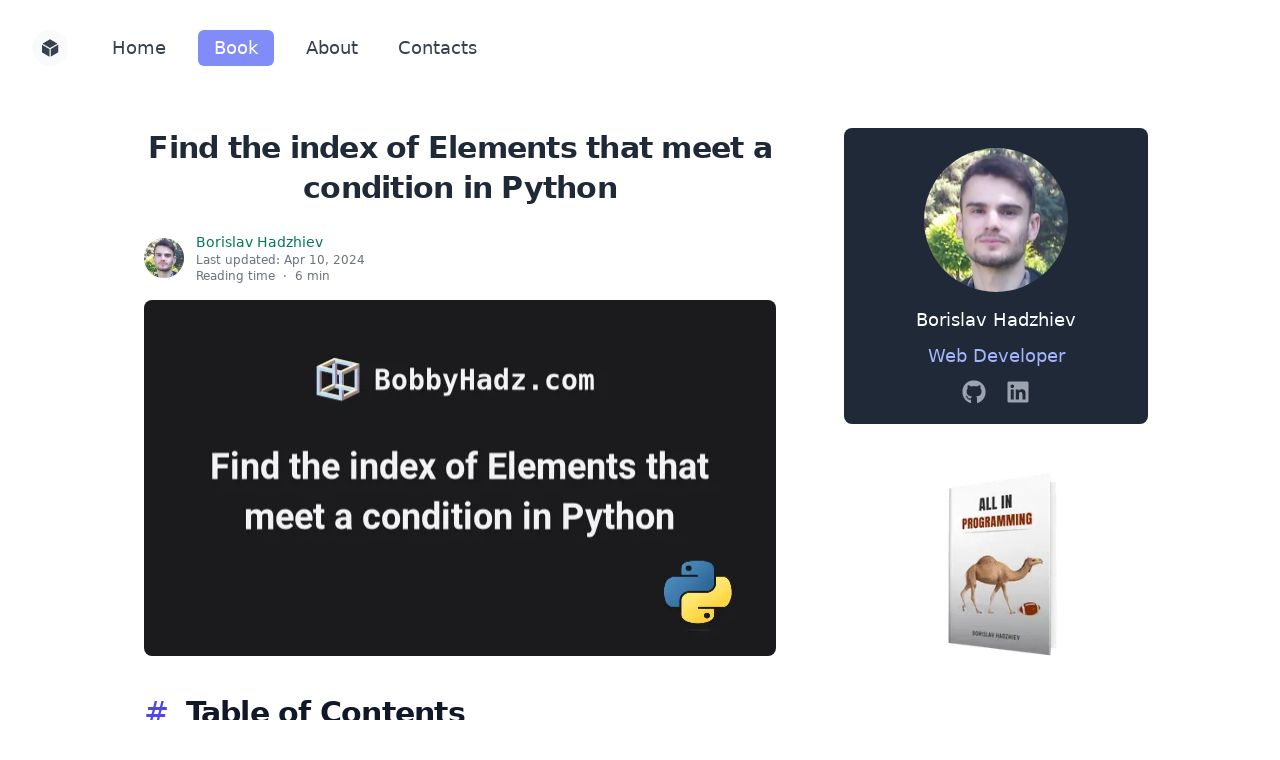

--- FILE ---
content_type: text/html
request_url: https://bobbyhadz.com/blog/python-find-index-of-elements-that-meet-condition
body_size: 10225
content:
<!DOCTYPE html><html lang="en"><head><meta charSet="utf-8"/><meta http-equiv="Content-Security-Policy" content="block-all-mixed-content"/><script type="text/javascript" async="" data-noptimize="1" data-cfasync="false" src="//scripts.mediavine.com/tags/bobbyhadz-blog.js"></script><script defer="" id="__ALL_POSTS__" type="application/json" data-ampdevmode="true">{"props":{"pageProps":{},"__N_SSG":true},"page":"/blog/[slug]","query":{"slug":"python-find-index-of-elements-that-meet-condition"},"buildId":"fYmrLYA31wNJiqLeZ6hk2","isFallback":false,"gsp":true}</script><script async="" src="https://www.googletagmanager.com/gtag/js?id=G-XLZVRYL8JV"></script><script>
            window.dataLayer = window.dataLayer || [];
            function gtag(){dataLayer.push(arguments);}
            gtag('js', new Date());
            gtag('config', 'G-XLZVRYL8JV', {
              page_path: window.location.pathname,
            });
          </script><meta name="yandex-verification" content="4a21811ebd7796ad"/><link href="/favicons/favicon.ico" rel="icon"/><link sizes="180x180" href="/favicons/apple-touch-icon.png"/><link rel="icon" type="image/png" sizes="32x32" href="/favicons/favicon-32x32.png"/><link rel="icon" type="image/png" sizes="16x16" href="/favicons/favicon-16x16.png"/><link rel="manifest" href="/favicons/site.webmanifest"/><link href="/favicons/safari-pinned-tab.svg" color="#38515a"/><meta name="apple-mobile-web-app-title" content="Blog - Bobby Hadz"/><meta name="application-name" content="Blog - Bobby Hadz"/><meta name="msapplication-TileColor" content="#fccdbf"/><meta name="theme-color" content="#ffffff"/><meta charSet="utf-8"/><meta content="IE=edge" http-equiv="X-UA-Compatible"/><meta content="width=device-width, initial-scale=1" name="viewport"/><script src="/js/global.js" defer=""></script><meta property="og:type" content="website"/><meta property="og:locale" content="en_IE"/><script src="/js/post-details.js" defer=""></script><title>Find the index of Elements that meet a condition in Python | bobbyhadz</title><meta name="robots" content="index,follow"/><meta name="googlebot" content="index,follow"/><meta name="description" content="A step-by-step guide on how to find the index of the elements in a list that meet a condition in Python."/><meta property="og:title" content="Find the index of Elements that meet a condition in Python | bobbyhadz"/><meta property="og:description" content="A step-by-step guide on how to find the index of the elements in a list that meet a condition in Python."/><meta property="og:url" content="https://bobbyhadz.com/blog/python-find-index-of-elements-that-meet-condition"/><meta property="og:image" content="https://bobbyhadz.com/images/blog/python-find-index-of-elements-that-meet-condition/banner.webp"/><meta property="og:image:alt" content="Find the index of Elements that meet a condition in Python"/><meta property="og:image:width" content="632"/><meta property="og:image:height" content="356"/><link rel="canonical" href="https://bobbyhadz.com/blog/python-find-index-of-elements-that-meet-condition"/><meta name="next-head-count" content="19"/><link rel="preload" href="/_next/static/css/c2f70351c6998ac3.css" as="style"/><link rel="stylesheet" href="/_next/static/css/c2f70351c6998ac3.css" data-n-g=""/><noscript data-n-css=""></noscript></head><body><div id="__next"><nav id="navbar" class="text-gray-700"><div class="px-2 mx-auto max-w-7xl sm:px-6 lg:px-8"><div class="flex relative items-center justify-between h-24"><div class="flex absolute inset-y-0 left-0 items-center md:hidden"><button id="menu-button" type="button" class="inline-flex items-center justify-center p-2 text-xl font-bold text-gray-500 transition duration-150 ease-in-out rounded-md hover:text-gray-600 hover:bg-gray-200 focus:outline-none focus:text-gray-600 focus:bg-gray-200" aria-label="toggle menu">☰</button></div><div class="flex justify-center items-center flex-1 md:items-stretch md:justify-start"><div class="flex-shrink-0"><a aria-label="Home" class="text-gray-900 title-font md:mb-0  font-medium" href="/"><svg stroke="currentColor" fill="currentColor" stroke-width="0" viewBox="0 0 512 512" class="p-2 text-gray-700 rounded-full w-9 h-9 5xl:w-14 5xl:h-14 bg-gray-50 hover:bg-gray-200" height="1em" width="1em" xmlns="http://www.w3.org/2000/svg"><path d="M48 170v196.92L240 480V284L48 170zm224 310l192-113.08V170L272 284zm176-122.36zM448 144L256 32 64 144l192 112 192-112z"></path></svg></a></div><div class="hidden w-full md:block md:ml-6"><div class="flex "><a class="block px-4 py-2 mx-1 text-lg font-medium leading-5 text-gray-700 transition duration-150 ease-in-out rounded-md hover:bg-gray-100 focus:outline-none focus:bg-gray-100 5xl:text-3xl" data-id="check-link-active" href="/">Home</a><a class="bg-indigo-400 block px-4 py-2 mx-3 text-lg font-medium leading-5 text-white transition duration-150 ease-in-out rounded-md hover:bg-indigo-500 focus:outline-none focus:bg-indigo-500 5xl:text-3xl" data-id="check-link-active" href="/blog/all-in-programming">Book</a><a class="block px-4 py-2 mx-1 text-lg font-medium leading-5 text-gray-700 transition duration-150 ease-in-out rounded-md hover:bg-gray-100 focus:outline-none focus:bg-gray-100 5xl:text-3xl" data-id="check-link-active" href="/about">About</a><a class="block px-4 py-2 mx-1 text-lg font-medium leading-5 text-gray-700 transition duration-150 ease-in-out rounded-md hover:bg-gray-100 focus:outline-none focus:bg-gray-100 5xl:text-3xl" data-id="check-link-active" href="/contacts">Contacts</a></div></div></div></div></div><div class="relative"><div id="mobile-menu" class="hidden md:hidden"><div class="absolute z-10 w-full px-2 pb-3 bg-white shadow-lg"><a role="menuitem" class="block px-3 py-2 my-1 text-base font-medium text-gray-700 transition duration-150 ease-in-out rounded-md hover:bg-gray-100 focus:outline-none focus:bg-gray-100 navbar-link" data-id="check-link-active" href="/">Home</a><a role="menuitem" class="block px-3 py-2 my-1 text-base font-medium text-gray-700 transition duration-150 ease-in-out rounded-md hover:bg-gray-100 focus:outline-none focus:bg-gray-100 navbar-link" data-id="check-link-active" href="/blog/all-in-programming">Book</a><a role="menuitem" class="block px-3 py-2 my-1 text-base font-medium text-gray-700 transition duration-150 ease-in-out rounded-md hover:bg-gray-100 focus:outline-none focus:bg-gray-100 navbar-link" data-id="check-link-active" href="/about">About</a><a role="menuitem" class="block px-3 py-2 my-1 text-base font-medium text-gray-700 transition duration-150 ease-in-out rounded-md hover:bg-gray-100 focus:outline-none focus:bg-gray-100 navbar-link" data-id="check-link-active" href="/contacts">Contacts</a><div class="flex flex-wrap px-3 mt-6 mb-4"><div><span><a href="https://github.com/bobbyhadz" target="_blank" rel="noopener noreferrer" class="inline-block text-gray-400"><span class="sr-only">GitHub</span><svg stroke="currentColor" fill="currentColor" stroke-width="0" viewBox="0 0 496 512" class="w-6 h-6 text-gray-400 hover:text-gray-500" height="1em" width="1em" xmlns="http://www.w3.org/2000/svg"><path d="M165.9 397.4c0 2-2.3 3.6-5.2 3.6-3.3.3-5.6-1.3-5.6-3.6 0-2 2.3-3.6 5.2-3.6 3-.3 5.6 1.3 5.6 3.6zm-31.1-4.5c-.7 2 1.3 4.3 4.3 4.9 2.6 1 5.6 0 6.2-2s-1.3-4.3-4.3-5.2c-2.6-.7-5.5.3-6.2 2.3zm44.2-1.7c-2.9.7-4.9 2.6-4.6 4.9.3 2 2.9 3.3 5.9 2.6 2.9-.7 4.9-2.6 4.6-4.6-.3-1.9-3-3.2-5.9-2.9zM244.8 8C106.1 8 0 113.3 0 252c0 110.9 69.8 205.8 169.5 239.2 12.8 2.3 17.3-5.6 17.3-12.1 0-6.2-.3-40.4-.3-61.4 0 0-70 15-84.7-29.8 0 0-11.4-29.1-27.8-36.6 0 0-22.9-15.7 1.6-15.4 0 0 24.9 2 38.6 25.8 21.9 38.6 58.6 27.5 72.9 20.9 2.3-16 8.8-27.1 16-33.7-55.9-6.2-112.3-14.3-112.3-110.5 0-27.5 7.6-41.3 23.6-58.9-2.6-6.5-11.1-33.3 2.6-67.9 20.9-6.5 69 27 69 27 20-5.6 41.5-8.5 62.8-8.5s42.8 2.9 62.8 8.5c0 0 48.1-33.6 69-27 13.7 34.7 5.2 61.4 2.6 67.9 16 17.7 25.8 31.5 25.8 58.9 0 96.5-58.9 104.2-114.8 110.5 9.2 7.9 17 22.9 17 46.4 0 33.7-.3 75.4-.3 83.6 0 6.5 4.6 14.4 17.3 12.1C428.2 457.8 496 362.9 496 252 496 113.3 383.5 8 244.8 8zM97.2 352.9c-1.3 1-1 3.3.7 5.2 1.6 1.6 3.9 2.3 5.2 1 1.3-1 1-3.3-.7-5.2-1.6-1.6-3.9-2.3-5.2-1zm-10.8-8.1c-.7 1.3.3 2.9 2.3 3.9 1.6 1 3.6.7 4.3-.7.7-1.3-.3-2.9-2.3-3.9-2-.6-3.6-.3-4.3.7zm32.4 35.6c-1.6 1.3-1 4.3 1.3 6.2 2.3 2.3 5.2 2.6 6.5 1 1.3-1.3.7-4.3-1.3-6.2-2.2-2.3-5.2-2.6-6.5-1zm-11.4-14.7c-1.6 1-1.6 3.6 0 5.9 1.6 2.3 4.3 3.3 5.6 2.3 1.6-1.3 1.6-3.9 0-6.2-1.4-2.3-4-3.3-5.6-2z"></path></svg></a></span><span class="ml-3"><a href="https://linkedin.com/in/borishadzhiev" target="_blank" rel="noopener noreferrer" class="inline-block text-gray-400"><span class="sr-only">Linkedin</span><svg stroke="currentColor" fill="currentColor" stroke-width="0" viewBox="0 0 448 512" class="w-6 h-6 text-gray-400 hover:text-gray-500" height="1em" width="1em" xmlns="http://www.w3.org/2000/svg"><path d="M416 32H31.9C14.3 32 0 46.5 0 64.3v383.4C0 465.5 14.3 480 31.9 480H416c17.6 0 32-14.5 32-32.3V64.3c0-17.8-14.4-32.3-32-32.3zM135.4 416H69V202.2h66.5V416zm-33.2-243c-21.3 0-38.5-17.3-38.5-38.5S80.9 96 102.2 96c21.2 0 38.5 17.3 38.5 38.5 0 21.3-17.2 38.5-38.5 38.5zm282.1 243h-66.4V312c0-24.8-.5-56.7-34.5-56.7-34.6 0-39.9 27-39.9 54.9V416h-66.4V202.2h63.7v29.2h.9c8.9-16.8 30.6-34.5 62.9-34.5 67.2 0 79.7 44.3 79.7 101.9V416z"></path></svg></a></span></div></div></div></div></div></nav><div style="min-height:calc(100vh - 96px - 232px)"><div class="max-w-full pt-8 pb-24 lg:flex lg:justify-center mt:pt-12"><div class="max-w-2xl px-5 mx-auto overflow-x-hidden 5xl:max-w-5xl lg:mx-0"><h1 class="break-words text-2xl font-extrabold leading-9 tracking-tight text-gray-800 sm:text-3xl 5xl:text-5xl sm:leading-10"><div class="text-center">Find the index of Elements that meet a condition in Python</div></h1><div class="mt-6"><div class="flex items-center justify-start"><img class="inline-block w-10 h-10 rounded-full" src="/images/global/avatar.webp" alt="avatar"/><div class="flex flex-col ml-3 text-sm font-medium leading-5"><a target="_blank" href="https://bobbyhadz.com/about" class="text-green-700 5xl:text-lg" rel="noreferrer">Borislav Hadzhiev</a><p class="text-xs text-gray-500 5xl:text-lg"><span>Last updated:</span> <!-- -->Apr 10, 2024<br/><span class="hidden sm:inline">Reading time</span><span class="hidden mx-2 sm:inline">·</span><span class="block sm:inline">6 min</span></p></div></div></div><div class="mt-4 overflow-hidden rounded-lg"><div class="relative" style="padding-bottom:56.25%"><div class="absolute inset-0"><img src="/images/blog/python-find-index-of-elements-that-meet-condition/banner.webp" alt="banner" class="object-center w-full h-full object-cover" loading="eager"/></div></div></div><div class="mt-6 prose 5xl:max-w-5xl sm:prose-lg 5xl:prose-2xl prose-indigo mv-content"><h2><a id="table-of-contents" href="#table-of-contents" style="margin-right:8px">#</a> <!-- -->Table of Contents</h2><ol><li><a href="/blog/python-find-index-of-elements-that-meet-condition#find-the-index-of-elements-that-meet-a-condition-in-python">Find the index of elements that meet a condition in Python</a></li><li><a href="/blog/python-find-index-of-elements-that-meet-condition#get-index-of-the-first-list-element-that-matches-condition">Get index of the first List element that matches condition</a></li></ol><h2><a id="find-the-index-of-elements-that-meet-a-condition-in-python" href="#find-the-index-of-elements-that-meet-a-condition-in-python" style="margin-right:8px">#</a> <!-- -->Find the index of elements that meet a condition in Python</h2><p><strong>To find the index of the elements that meet a condition:</strong></p><ol><li>Use a list comprehension to iterate over a <code>range</code> object.</li><li>Check if a condition is met and return the corresponding index if it is.</li><li>The new list will only contain the indexes of the elements that meet the
condition.</li></ol><div><div class="remark-code-title">main.py</div><div class="relative group 5xl:text-3xl"><pre class="language-python code-snippet focus:outline-none"><div class="absolute top-0 right-0 flex items-center m-2 space-x-2"><span class="hidden px-2 py-2 text-xs text-white bg-gray-600 rounded-md copied-message fade-in">Copied!</span><button type="button" aria-label="Copy to Clipboard" class="copy-code-btn hover:border-white border-gray-500 focus:ring-4 focus:ring-gray-200 focus:ring-opacity-50 hidden transition bg-gray-600 border rounded-md p-2 focus:outline-none group-hover:flex fade-in"><svg xmlns="http://www.w3.org/2000/svg" class="w-4 h-4 text-white pointer-events-none copy-code-icon" fill="none" viewBox="0 0 24 24" stroke="currentColor"><path stroke-linecap="round" stroke-linejoin="round" stroke-width="2" d="M8 7v8a2 2 0 002 2h6M8 7V5a2 2 0 012-2h4.586a1 1 0 01.707.293l4.414 4.414a1 1 0 01.293.707V15a2 2 0 01-2 2h-2M8 7H6a2 2 0 00-2 2v10a2 2 0 002 2h8a2 2 0 002-2v-2" class="block copy-code-icon-path-1"></path><path stroke-linecap="round" stroke-linejoin="round" stroke-width="2" d="M5 13l4 4L19 7" class="hidden copy-code-icon-path-2"></path></svg></button></div><code class="language-python">my_list <span class="token operator">=</span> <span class="token punctuation">[</span><span class="token number">4</span><span class="token punctuation">,</span> <span class="token number">8</span><span class="token punctuation">,</span> <span class="token number">12</span><span class="token punctuation">,</span> <span class="token number">16</span><span class="token punctuation">,</span> <span class="token number">25</span><span class="token punctuation">]</span>

indexes <span class="token operator">=</span> <span class="token punctuation">[</span>
    index <span class="token keyword">for</span> index <span class="token keyword">in</span> <span class="token builtin">range</span><span class="token punctuation">(</span><span class="token builtin">len</span><span class="token punctuation">(</span>my_list<span class="token punctuation">)</span><span class="token punctuation">)</span>
    <span class="token keyword">if</span> my_list<span class="token punctuation">[</span>index<span class="token punctuation">]</span> <span class="token operator">&gt;</span> <span class="token number">10</span>
<span class="token punctuation">]</span>

<span class="token keyword">print</span><span class="token punctuation">(</span>indexes<span class="token punctuation">)</span>  <span class="token comment"># 👉️ [2, 3, 4]</span>
</code></pre></div></div><p><img alt="find index of elements that meet condition" src="/images/blog/python-find-index-of-elements-that-meet-condition/find-index-of-elements-that-meet-condition.webp" class="w-full rounded-lg"/></p><div class="my-4 max-w-7xl"><div class="max-w-5xl mx-auto"><div class="p-4 bg-gray-700 rounded-md"><div class="flex"><div class="flex-shrink-0 mt-1"><svg stroke="currentColor" fill="currentColor" stroke-width="0" viewBox="0 0 496 512" class="w-6 h-6 text-white" height="1em" width="1em" xmlns="http://www.w3.org/2000/svg"><path d="M165.9 397.4c0 2-2.3 3.6-5.2 3.6-3.3.3-5.6-1.3-5.6-3.6 0-2 2.3-3.6 5.2-3.6 3-.3 5.6 1.3 5.6 3.6zm-31.1-4.5c-.7 2 1.3 4.3 4.3 4.9 2.6 1 5.6 0 6.2-2s-1.3-4.3-4.3-5.2c-2.6-.7-5.5.3-6.2 2.3zm44.2-1.7c-2.9.7-4.9 2.6-4.6 4.9.3 2 2.9 3.3 5.9 2.6 2.9-.7 4.9-2.6 4.6-4.6-.3-1.9-3-3.2-5.9-2.9zM244.8 8C106.1 8 0 113.3 0 252c0 110.9 69.8 205.8 169.5 239.2 12.8 2.3 17.3-5.6 17.3-12.1 0-6.2-.3-40.4-.3-61.4 0 0-70 15-84.7-29.8 0 0-11.4-29.1-27.8-36.6 0 0-22.9-15.7 1.6-15.4 0 0 24.9 2 38.6 25.8 21.9 38.6 58.6 27.5 72.9 20.9 2.3-16 8.8-27.1 16-33.7-55.9-6.2-112.3-14.3-112.3-110.5 0-27.5 7.6-41.3 23.6-58.9-2.6-6.5-11.1-33.3 2.6-67.9 20.9-6.5 69 27 69 27 20-5.6 41.5-8.5 62.8-8.5s42.8 2.9 62.8 8.5c0 0 48.1-33.6 69-27 13.7 34.7 5.2 61.4 2.6 67.9 16 17.7 25.8 31.5 25.8 58.9 0 96.5-58.9 104.2-114.8 110.5 9.2 7.9 17 22.9 17 46.4 0 33.7-.3 75.4-.3 83.6 0 6.5 4.6 14.4 17.3 12.1C428.2 457.8 496 362.9 496 252 496 113.3 383.5 8 244.8 8zM97.2 352.9c-1.3 1-1 3.3.7 5.2 1.6 1.6 3.9 2.3 5.2 1 1.3-1 1-3.3-.7-5.2-1.6-1.6-3.9-2.3-5.2-1zm-10.8-8.1c-.7 1.3.3 2.9 2.3 3.9 1.6 1 3.6.7 4.3-.7.7-1.3-.3-2.9-2.3-3.9-2-.6-3.6-.3-4.3.7zm32.4 35.6c-1.6 1.3-1 4.3 1.3 6.2 2.3 2.3 5.2 2.6 6.5 1 1.3-1.3.7-4.3-1.3-6.2-2.2-2.3-5.2-2.6-6.5-1zm-11.4-14.7c-1.6 1-1.6 3.6 0 5.9 1.6 2.3 4.3 3.3 5.6 2.3 1.6-1.3 1.6-3.9 0-6.2-1.4-2.3-4-3.3-5.6-2z"></path></svg></div><div class="ml-3" style="min-width:0"><div class="font-medium text-white"><span class="break-words">The code for this article is available on<!-- --> <a rel="noopener noreferrer" target="_blank" href="https://github.com/bobbyhadz/python-find-index-of-elements-that-meet-condition" style="color:#aaa9ff">GitHub</a></span></div></div></div></div></div></div><p>We used a
<a href="/blog/python-multiply-each-element-in-list-by-number">list comprehension</a> to
iterate over a <code>range</code> object containing the indexes in the list.</p><div class="mx-auto my-4 max-w-7xl"><div class="max-w-5xl mx-auto"><div class="p-4 rounded-md bg-blue-50"><div class="flex"><div class="flex-shrink-0 mt-1"><svg stroke="currentColor" fill="currentColor" stroke-width="0" viewBox="0 0 20 20" class="w-5 h-5 text-blue-600" height="1em" width="1em" xmlns="http://www.w3.org/2000/svg"><path fill-rule="evenodd" d="M18 10a8 8 0 11-16 0 8 8 0 0116 0zm-7-4a1 1 0 11-2 0 1 1 0 012 0zM9 9a1 1 0 000 2v3a1 1 0 001 1h1a1 1 0 100-2v-3a1 1 0 00-1-1H9z" clip-rule="evenodd"></path></svg></div><div class="ml-3" style="min-width:0"><div class="font-medium text-blue-700"><span class="break-words">List comprehensions are used to perform some operation for every element or select a subset of elements that meet a condition.</span></div></div></div></div></div></div><p>The <a href="/blog/python-for-loop-1-to-10">range()</a> class is commonly used for looping
a specific number of times.</p><div><div class="remark-code-title">main.py</div><div class="relative group 5xl:text-3xl"><pre class="language-python code-snippet focus:outline-none"><div class="absolute top-0 right-0 flex items-center m-2 space-x-2"><span class="hidden px-2 py-2 text-xs text-white bg-gray-600 rounded-md copied-message fade-in">Copied!</span><button type="button" aria-label="Copy to Clipboard" class="copy-code-btn hover:border-white border-gray-500 focus:ring-4 focus:ring-gray-200 focus:ring-opacity-50 hidden transition bg-gray-600 border rounded-md p-2 focus:outline-none group-hover:flex fade-in"><svg xmlns="http://www.w3.org/2000/svg" class="w-4 h-4 text-white pointer-events-none copy-code-icon" fill="none" viewBox="0 0 24 24" stroke="currentColor"><path stroke-linecap="round" stroke-linejoin="round" stroke-width="2" d="M8 7v8a2 2 0 002 2h6M8 7V5a2 2 0 012-2h4.586a1 1 0 01.707.293l4.414 4.414a1 1 0 01.293.707V15a2 2 0 01-2 2h-2M8 7H6a2 2 0 00-2 2v10a2 2 0 002 2h8a2 2 0 002-2v-2" class="block copy-code-icon-path-1"></path><path stroke-linecap="round" stroke-linejoin="round" stroke-width="2" d="M5 13l4 4L19 7" class="hidden copy-code-icon-path-2"></path></svg></button></div><code class="language-python">my_list <span class="token operator">=</span> <span class="token punctuation">[</span><span class="token number">4</span><span class="token punctuation">,</span> <span class="token number">8</span><span class="token punctuation">,</span> <span class="token number">12</span><span class="token punctuation">,</span> <span class="token number">16</span><span class="token punctuation">,</span> <span class="token number">25</span><span class="token punctuation">]</span>

<span class="token keyword">print</span><span class="token punctuation">(</span><span class="token builtin">list</span><span class="token punctuation">(</span><span class="token builtin">range</span><span class="token punctuation">(</span><span class="token builtin">len</span><span class="token punctuation">(</span>my_list<span class="token punctuation">)</span><span class="token punctuation">)</span><span class="token punctuation">)</span><span class="token punctuation">)</span> <span class="token comment"># 👉️ [0, 1, 2, 3, 4]</span>

<span class="token keyword">print</span><span class="token punctuation">(</span><span class="token builtin">list</span><span class="token punctuation">(</span><span class="token builtin">range</span><span class="token punctuation">(</span><span class="token number">5</span><span class="token punctuation">)</span><span class="token punctuation">)</span><span class="token punctuation">)</span> <span class="token comment"># 👉️ [0, 1, 2, 3, 4]</span>
</code></pre></div></div><p>We used the list&#x27;s length to construct a <code>range</code> object that contains all of the
indexes in the list.</p><p>On each iteration, we check if the current list item is greater than <code>10</code> and
return the result.</p><div><div class="remark-code-title">main.py</div><div class="relative group 5xl:text-3xl"><pre class="language-python code-snippet focus:outline-none"><div class="absolute top-0 right-0 flex items-center m-2 space-x-2"><span class="hidden px-2 py-2 text-xs text-white bg-gray-600 rounded-md copied-message fade-in">Copied!</span><button type="button" aria-label="Copy to Clipboard" class="copy-code-btn hover:border-white border-gray-500 focus:ring-4 focus:ring-gray-200 focus:ring-opacity-50 hidden transition bg-gray-600 border rounded-md p-2 focus:outline-none group-hover:flex fade-in"><svg xmlns="http://www.w3.org/2000/svg" class="w-4 h-4 text-white pointer-events-none copy-code-icon" fill="none" viewBox="0 0 24 24" stroke="currentColor"><path stroke-linecap="round" stroke-linejoin="round" stroke-width="2" d="M8 7v8a2 2 0 002 2h6M8 7V5a2 2 0 012-2h4.586a1 1 0 01.707.293l4.414 4.414a1 1 0 01.293.707V15a2 2 0 01-2 2h-2M8 7H6a2 2 0 00-2 2v10a2 2 0 002 2h8a2 2 0 002-2v-2" class="block copy-code-icon-path-1"></path><path stroke-linecap="round" stroke-linejoin="round" stroke-width="2" d="M5 13l4 4L19 7" class="hidden copy-code-icon-path-2"></path></svg></button></div><code class="language-python">my_list <span class="token operator">=</span> <span class="token punctuation">[</span><span class="token number">4</span><span class="token punctuation">,</span> <span class="token number">8</span><span class="token punctuation">,</span> <span class="token number">12</span><span class="token punctuation">,</span> <span class="token number">16</span><span class="token punctuation">,</span> <span class="token number">25</span><span class="token punctuation">]</span>

indexes <span class="token operator">=</span> <span class="token punctuation">[</span>
    index <span class="token keyword">for</span> index <span class="token keyword">in</span> <span class="token builtin">range</span><span class="token punctuation">(</span><span class="token builtin">len</span><span class="token punctuation">(</span>my_list<span class="token punctuation">)</span><span class="token punctuation">)</span>
    <span class="token keyword">if</span> my_list<span class="token punctuation">[</span>index<span class="token punctuation">]</span> <span class="token operator">&gt;</span> <span class="token number">10</span>
<span class="token punctuation">]</span>

<span class="token keyword">print</span><span class="token punctuation">(</span>indexes<span class="token punctuation">)</span>  <span class="token comment"># 👉️ [2, 3, 4]</span>
</code></pre></div></div><p>The new list only contains the indexes of the elements that meet the condition.</p><p>You can use this approach to get the indexes of the elements that meet any
condition in the list.</p><div><div class="remark-code-title">main.py</div><div class="relative group 5xl:text-3xl"><pre class="language-python code-snippet focus:outline-none"><div class="absolute top-0 right-0 flex items-center m-2 space-x-2"><span class="hidden px-2 py-2 text-xs text-white bg-gray-600 rounded-md copied-message fade-in">Copied!</span><button type="button" aria-label="Copy to Clipboard" class="copy-code-btn hover:border-white border-gray-500 focus:ring-4 focus:ring-gray-200 focus:ring-opacity-50 hidden transition bg-gray-600 border rounded-md p-2 focus:outline-none group-hover:flex fade-in"><svg xmlns="http://www.w3.org/2000/svg" class="w-4 h-4 text-white pointer-events-none copy-code-icon" fill="none" viewBox="0 0 24 24" stroke="currentColor"><path stroke-linecap="round" stroke-linejoin="round" stroke-width="2" d="M8 7v8a2 2 0 002 2h6M8 7V5a2 2 0 012-2h4.586a1 1 0 01.707.293l4.414 4.414a1 1 0 01.293.707V15a2 2 0 01-2 2h-2M8 7H6a2 2 0 00-2 2v10a2 2 0 002 2h8a2 2 0 002-2v-2" class="block copy-code-icon-path-1"></path><path stroke-linecap="round" stroke-linejoin="round" stroke-width="2" d="M5 13l4 4L19 7" class="hidden copy-code-icon-path-2"></path></svg></button></div><code class="language-python">my_list <span class="token operator">=</span> <span class="token punctuation">[</span><span class="token string">&#x27;bobby&#x27;</span><span class="token punctuation">,</span> <span class="token string">&#x27;ab&#x27;</span><span class="token punctuation">,</span> <span class="token string">&#x27;cd&#x27;</span><span class="token punctuation">,</span> <span class="token string">&#x27;bobbyhadz.com&#x27;</span><span class="token punctuation">]</span>


indexes <span class="token operator">=</span> <span class="token punctuation">[</span>
    index <span class="token keyword">for</span> index <span class="token keyword">in</span> <span class="token builtin">range</span><span class="token punctuation">(</span><span class="token builtin">len</span><span class="token punctuation">(</span>my_list<span class="token punctuation">)</span><span class="token punctuation">)</span>
    <span class="token keyword">if</span> my_list<span class="token punctuation">[</span>index<span class="token punctuation">]</span><span class="token punctuation">.</span>startswith<span class="token punctuation">(</span><span class="token string">&#x27;bobby&#x27;</span><span class="token punctuation">)</span>
<span class="token punctuation">]</span>

<span class="token keyword">print</span><span class="token punctuation">(</span>indexes<span class="token punctuation">)</span>  <span class="token comment"># 👉️ [0, 3]</span>
</code></pre></div></div><p>The example finds the indexes of the elements that start with a specific
substring.</p><h2><a id="find-the-index-of-elements-that-meet-a-condition-using-numpy" href="#find-the-index-of-elements-that-meet-a-condition-using-numpy" style="margin-right:8px">#</a> <!-- -->Find the index of elements that meet a condition using NumPy</h2><p>If you use NumPy, you can also use the <code>numpy.where()</code> method.</p><div><div class="remark-code-title">main.py</div><div class="relative group 5xl:text-3xl"><pre class="language-python code-snippet focus:outline-none"><div class="absolute top-0 right-0 flex items-center m-2 space-x-2"><span class="hidden px-2 py-2 text-xs text-white bg-gray-600 rounded-md copied-message fade-in">Copied!</span><button type="button" aria-label="Copy to Clipboard" class="copy-code-btn hover:border-white border-gray-500 focus:ring-4 focus:ring-gray-200 focus:ring-opacity-50 hidden transition bg-gray-600 border rounded-md p-2 focus:outline-none group-hover:flex fade-in"><svg xmlns="http://www.w3.org/2000/svg" class="w-4 h-4 text-white pointer-events-none copy-code-icon" fill="none" viewBox="0 0 24 24" stroke="currentColor"><path stroke-linecap="round" stroke-linejoin="round" stroke-width="2" d="M8 7v8a2 2 0 002 2h6M8 7V5a2 2 0 012-2h4.586a1 1 0 01.707.293l4.414 4.414a1 1 0 01.293.707V15a2 2 0 01-2 2h-2M8 7H6a2 2 0 00-2 2v10a2 2 0 002 2h8a2 2 0 002-2v-2" class="block copy-code-icon-path-1"></path><path stroke-linecap="round" stroke-linejoin="round" stroke-width="2" d="M5 13l4 4L19 7" class="hidden copy-code-icon-path-2"></path></svg></button></div><code class="language-python"><span class="token keyword">import</span> numpy <span class="token keyword">as</span> np

my_list <span class="token operator">=</span> np<span class="token punctuation">.</span>array<span class="token punctuation">(</span><span class="token punctuation">[</span><span class="token number">4</span><span class="token punctuation">,</span> <span class="token number">8</span><span class="token punctuation">,</span> <span class="token number">12</span><span class="token punctuation">,</span> <span class="token number">16</span><span class="token punctuation">,</span> <span class="token number">25</span><span class="token punctuation">]</span><span class="token punctuation">)</span>

indexes <span class="token operator">=</span> np<span class="token punctuation">.</span>where<span class="token punctuation">(</span>my_list <span class="token operator">&gt;</span> <span class="token number">10</span><span class="token punctuation">)</span><span class="token punctuation">[</span><span class="token number">0</span><span class="token punctuation">]</span>
<span class="token keyword">print</span><span class="token punctuation">(</span>indexes<span class="token punctuation">)</span>  <span class="token comment"># 👉️ [2 3 4]</span>

indexes <span class="token operator">=</span> np<span class="token punctuation">.</span>nonzero<span class="token punctuation">(</span>my_list <span class="token operator">&gt;</span> <span class="token number">10</span><span class="token punctuation">)</span><span class="token punctuation">[</span><span class="token number">0</span><span class="token punctuation">]</span>
<span class="token keyword">print</span><span class="token punctuation">(</span>indexes<span class="token punctuation">)</span>  <span class="token comment"># 👉️ [2 3 4]</span>
</code></pre></div></div><p><img alt="find index of elements that meet a condition using numpy" src="/images/blog/python-find-index-of-elements-that-meet-condition/find-index-of-elements-that-meet-a-condition-using-numpy.webp" class="w-full rounded-lg"/></p><div class="my-4 max-w-7xl"><div class="max-w-5xl mx-auto"><div class="p-4 bg-gray-700 rounded-md"><div class="flex"><div class="flex-shrink-0 mt-1"><svg stroke="currentColor" fill="currentColor" stroke-width="0" viewBox="0 0 496 512" class="w-6 h-6 text-white" height="1em" width="1em" xmlns="http://www.w3.org/2000/svg"><path d="M165.9 397.4c0 2-2.3 3.6-5.2 3.6-3.3.3-5.6-1.3-5.6-3.6 0-2 2.3-3.6 5.2-3.6 3-.3 5.6 1.3 5.6 3.6zm-31.1-4.5c-.7 2 1.3 4.3 4.3 4.9 2.6 1 5.6 0 6.2-2s-1.3-4.3-4.3-5.2c-2.6-.7-5.5.3-6.2 2.3zm44.2-1.7c-2.9.7-4.9 2.6-4.6 4.9.3 2 2.9 3.3 5.9 2.6 2.9-.7 4.9-2.6 4.6-4.6-.3-1.9-3-3.2-5.9-2.9zM244.8 8C106.1 8 0 113.3 0 252c0 110.9 69.8 205.8 169.5 239.2 12.8 2.3 17.3-5.6 17.3-12.1 0-6.2-.3-40.4-.3-61.4 0 0-70 15-84.7-29.8 0 0-11.4-29.1-27.8-36.6 0 0-22.9-15.7 1.6-15.4 0 0 24.9 2 38.6 25.8 21.9 38.6 58.6 27.5 72.9 20.9 2.3-16 8.8-27.1 16-33.7-55.9-6.2-112.3-14.3-112.3-110.5 0-27.5 7.6-41.3 23.6-58.9-2.6-6.5-11.1-33.3 2.6-67.9 20.9-6.5 69 27 69 27 20-5.6 41.5-8.5 62.8-8.5s42.8 2.9 62.8 8.5c0 0 48.1-33.6 69-27 13.7 34.7 5.2 61.4 2.6 67.9 16 17.7 25.8 31.5 25.8 58.9 0 96.5-58.9 104.2-114.8 110.5 9.2 7.9 17 22.9 17 46.4 0 33.7-.3 75.4-.3 83.6 0 6.5 4.6 14.4 17.3 12.1C428.2 457.8 496 362.9 496 252 496 113.3 383.5 8 244.8 8zM97.2 352.9c-1.3 1-1 3.3.7 5.2 1.6 1.6 3.9 2.3 5.2 1 1.3-1 1-3.3-.7-5.2-1.6-1.6-3.9-2.3-5.2-1zm-10.8-8.1c-.7 1.3.3 2.9 2.3 3.9 1.6 1 3.6.7 4.3-.7.7-1.3-.3-2.9-2.3-3.9-2-.6-3.6-.3-4.3.7zm32.4 35.6c-1.6 1.3-1 4.3 1.3 6.2 2.3 2.3 5.2 2.6 6.5 1 1.3-1.3.7-4.3-1.3-6.2-2.2-2.3-5.2-2.6-6.5-1zm-11.4-14.7c-1.6 1-1.6 3.6 0 5.9 1.6 2.3 4.3 3.3 5.6 2.3 1.6-1.3 1.6-3.9 0-6.2-1.4-2.3-4-3.3-5.6-2z"></path></svg></div><div class="ml-3" style="min-width:0"><div class="font-medium text-white"><span class="break-words">The code for this article is available on<!-- --> <a rel="noopener noreferrer" target="_blank" href="https://github.com/bobbyhadz/python-find-index-of-elements-that-meet-condition" style="color:#aaa9ff">GitHub</a></span></div></div></div></div></div></div><p>Make sure you have the
<a href="/blog/python-no-module-named-numpy">NumPy module installed</a> to be able to run
the code sample.</p><div><div class="remark-code-title">shell</div><div class="relative group 5xl:text-3xl"><pre class="language-bash code-snippet focus:outline-none"><div class="absolute top-0 right-0 flex items-center m-2 space-x-2"><span class="hidden px-2 py-2 text-xs text-white bg-gray-600 rounded-md copied-message fade-in">Copied!</span><button type="button" aria-label="Copy to Clipboard" class="copy-code-btn hover:border-white border-gray-500 focus:ring-4 focus:ring-gray-200 focus:ring-opacity-50 hidden transition bg-gray-600 border rounded-md p-2 focus:outline-none group-hover:flex fade-in"><svg xmlns="http://www.w3.org/2000/svg" class="w-4 h-4 text-white pointer-events-none copy-code-icon" fill="none" viewBox="0 0 24 24" stroke="currentColor"><path stroke-linecap="round" stroke-linejoin="round" stroke-width="2" d="M8 7v8a2 2 0 002 2h6M8 7V5a2 2 0 012-2h4.586a1 1 0 01.707.293l4.414 4.414a1 1 0 01.293.707V15a2 2 0 01-2 2h-2M8 7H6a2 2 0 00-2 2v10a2 2 0 002 2h8a2 2 0 002-2v-2" class="block copy-code-icon-path-1"></path><path stroke-linecap="round" stroke-linejoin="round" stroke-width="2" d="M5 13l4 4L19 7" class="hidden copy-code-icon-path-2"></path></svg></button></div><code class="language-bash">pip <span class="token function">install</span> numpy

<span class="token comment"># 👇️ or pip3</span>
pip3 <span class="token function">install</span> numpy
</code></pre></div></div><p>When only a condition is provided, the
<a target="_blank" href="https://numpy.org/doc/stable/reference/generated/numpy.where.html#numpy-where" rel="noopener noreferrer">numpy.where()</a>
method returns the indices of the elements that meet the condition.</p><p>Alternatively, you can use a <a href="/blog/python-count-in-for-loop">for loop</a>.</p><h2><a id="find-the-index-of-elements-that-meet-a-condition-using-a-for-loop" href="#find-the-index-of-elements-that-meet-a-condition-using-a-for-loop" style="margin-right:8px">#</a> <!-- -->Find the index of elements that meet a condition using a for loop</h2><p>This is a four-step process:</p><ol><li>Declare a new variable that stores an empty list.</li><li>Use a <code>for</code> loop to iterate over the original list with <code>enumerate()</code>.</li><li>Check if a condition is met on each iteration.</li><li>Append the matching indexes to the new list.</li></ol><div><div class="remark-code-title">main.py</div><div class="relative group 5xl:text-3xl"><pre class="language-python code-snippet focus:outline-none"><div class="absolute top-0 right-0 flex items-center m-2 space-x-2"><span class="hidden px-2 py-2 text-xs text-white bg-gray-600 rounded-md copied-message fade-in">Copied!</span><button type="button" aria-label="Copy to Clipboard" class="copy-code-btn hover:border-white border-gray-500 focus:ring-4 focus:ring-gray-200 focus:ring-opacity-50 hidden transition bg-gray-600 border rounded-md p-2 focus:outline-none group-hover:flex fade-in"><svg xmlns="http://www.w3.org/2000/svg" class="w-4 h-4 text-white pointer-events-none copy-code-icon" fill="none" viewBox="0 0 24 24" stroke="currentColor"><path stroke-linecap="round" stroke-linejoin="round" stroke-width="2" d="M8 7v8a2 2 0 002 2h6M8 7V5a2 2 0 012-2h4.586a1 1 0 01.707.293l4.414 4.414a1 1 0 01.293.707V15a2 2 0 01-2 2h-2M8 7H6a2 2 0 00-2 2v10a2 2 0 002 2h8a2 2 0 002-2v-2" class="block copy-code-icon-path-1"></path><path stroke-linecap="round" stroke-linejoin="round" stroke-width="2" d="M5 13l4 4L19 7" class="hidden copy-code-icon-path-2"></path></svg></button></div><code class="language-python">my_list <span class="token operator">=</span> <span class="token punctuation">[</span><span class="token number">4</span><span class="token punctuation">,</span> <span class="token number">8</span><span class="token punctuation">,</span> <span class="token number">12</span><span class="token punctuation">,</span> <span class="token number">16</span><span class="token punctuation">,</span> <span class="token number">25</span><span class="token punctuation">]</span>

indexes <span class="token operator">=</span> <span class="token punctuation">[</span><span class="token punctuation">]</span>


<span class="token keyword">for</span> index<span class="token punctuation">,</span> item <span class="token keyword">in</span> <span class="token builtin">enumerate</span><span class="token punctuation">(</span>my_list<span class="token punctuation">)</span><span class="token punctuation">:</span>
    <span class="token keyword">if</span> item <span class="token operator">&gt;</span> <span class="token number">10</span><span class="token punctuation">:</span>
        indexes<span class="token punctuation">.</span>append<span class="token punctuation">(</span>index<span class="token punctuation">)</span>


<span class="token keyword">print</span><span class="token punctuation">(</span>indexes<span class="token punctuation">)</span>  <span class="token comment"># 👉️ [2, 3, 4]</span>
</code></pre></div></div><p><img alt="find index of elements that meet condition using for loop" src="/images/blog/python-find-index-of-elements-that-meet-condition/find-index-of-elements-that-meet-condition-using-for-loop.webp" class="w-full rounded-lg"/></p><div class="my-4 max-w-7xl"><div class="max-w-5xl mx-auto"><div class="p-4 bg-gray-700 rounded-md"><div class="flex"><div class="flex-shrink-0 mt-1"><svg stroke="currentColor" fill="currentColor" stroke-width="0" viewBox="0 0 496 512" class="w-6 h-6 text-white" height="1em" width="1em" xmlns="http://www.w3.org/2000/svg"><path d="M165.9 397.4c0 2-2.3 3.6-5.2 3.6-3.3.3-5.6-1.3-5.6-3.6 0-2 2.3-3.6 5.2-3.6 3-.3 5.6 1.3 5.6 3.6zm-31.1-4.5c-.7 2 1.3 4.3 4.3 4.9 2.6 1 5.6 0 6.2-2s-1.3-4.3-4.3-5.2c-2.6-.7-5.5.3-6.2 2.3zm44.2-1.7c-2.9.7-4.9 2.6-4.6 4.9.3 2 2.9 3.3 5.9 2.6 2.9-.7 4.9-2.6 4.6-4.6-.3-1.9-3-3.2-5.9-2.9zM244.8 8C106.1 8 0 113.3 0 252c0 110.9 69.8 205.8 169.5 239.2 12.8 2.3 17.3-5.6 17.3-12.1 0-6.2-.3-40.4-.3-61.4 0 0-70 15-84.7-29.8 0 0-11.4-29.1-27.8-36.6 0 0-22.9-15.7 1.6-15.4 0 0 24.9 2 38.6 25.8 21.9 38.6 58.6 27.5 72.9 20.9 2.3-16 8.8-27.1 16-33.7-55.9-6.2-112.3-14.3-112.3-110.5 0-27.5 7.6-41.3 23.6-58.9-2.6-6.5-11.1-33.3 2.6-67.9 20.9-6.5 69 27 69 27 20-5.6 41.5-8.5 62.8-8.5s42.8 2.9 62.8 8.5c0 0 48.1-33.6 69-27 13.7 34.7 5.2 61.4 2.6 67.9 16 17.7 25.8 31.5 25.8 58.9 0 96.5-58.9 104.2-114.8 110.5 9.2 7.9 17 22.9 17 46.4 0 33.7-.3 75.4-.3 83.6 0 6.5 4.6 14.4 17.3 12.1C428.2 457.8 496 362.9 496 252 496 113.3 383.5 8 244.8 8zM97.2 352.9c-1.3 1-1 3.3.7 5.2 1.6 1.6 3.9 2.3 5.2 1 1.3-1 1-3.3-.7-5.2-1.6-1.6-3.9-2.3-5.2-1zm-10.8-8.1c-.7 1.3.3 2.9 2.3 3.9 1.6 1 3.6.7 4.3-.7.7-1.3-.3-2.9-2.3-3.9-2-.6-3.6-.3-4.3.7zm32.4 35.6c-1.6 1.3-1 4.3 1.3 6.2 2.3 2.3 5.2 2.6 6.5 1 1.3-1.3.7-4.3-1.3-6.2-2.2-2.3-5.2-2.6-6.5-1zm-11.4-14.7c-1.6 1-1.6 3.6 0 5.9 1.6 2.3 4.3 3.3 5.6 2.3 1.6-1.3 1.6-3.9 0-6.2-1.4-2.3-4-3.3-5.6-2z"></path></svg></div><div class="ml-3" style="min-width:0"><div class="font-medium text-white"><span class="break-words">The code for this article is available on<!-- --> <a rel="noopener noreferrer" target="_blank" href="https://github.com/bobbyhadz/python-find-index-of-elements-that-meet-condition" style="color:#aaa9ff">GitHub</a></span></div></div></div></div></div></div><p>We used the <code>enumerate()</code> function to get access to the index of the current
iteration.</p><p>The <a href="/blog/python-count-in-for-loop">enumerate()</a> function takes an iterable and
returns an enumerate object containing tuples where the first element is the
index and the second is the corresponding item.</p><div><div class="remark-code-title">main.py</div><div class="relative group 5xl:text-3xl"><pre class="language-python code-snippet focus:outline-none"><div class="absolute top-0 right-0 flex items-center m-2 space-x-2"><span class="hidden px-2 py-2 text-xs text-white bg-gray-600 rounded-md copied-message fade-in">Copied!</span><button type="button" aria-label="Copy to Clipboard" class="copy-code-btn hover:border-white border-gray-500 focus:ring-4 focus:ring-gray-200 focus:ring-opacity-50 hidden transition bg-gray-600 border rounded-md p-2 focus:outline-none group-hover:flex fade-in"><svg xmlns="http://www.w3.org/2000/svg" class="w-4 h-4 text-white pointer-events-none copy-code-icon" fill="none" viewBox="0 0 24 24" stroke="currentColor"><path stroke-linecap="round" stroke-linejoin="round" stroke-width="2" d="M8 7v8a2 2 0 002 2h6M8 7V5a2 2 0 012-2h4.586a1 1 0 01.707.293l4.414 4.414a1 1 0 01.293.707V15a2 2 0 01-2 2h-2M8 7H6a2 2 0 00-2 2v10a2 2 0 002 2h8a2 2 0 002-2v-2" class="block copy-code-icon-path-1"></path><path stroke-linecap="round" stroke-linejoin="round" stroke-width="2" d="M5 13l4 4L19 7" class="hidden copy-code-icon-path-2"></path></svg></button></div><code class="language-python">my_list <span class="token operator">=</span> <span class="token punctuation">[</span><span class="token string">&#x27;bobby&#x27;</span><span class="token punctuation">,</span> <span class="token string">&#x27;hadz&#x27;</span><span class="token punctuation">,</span> <span class="token string">&#x27;com&#x27;</span><span class="token punctuation">]</span>

<span class="token keyword">for</span> index<span class="token punctuation">,</span> item <span class="token keyword">in</span> <span class="token builtin">enumerate</span><span class="token punctuation">(</span>my_list<span class="token punctuation">)</span><span class="token punctuation">:</span>
    <span class="token keyword">print</span><span class="token punctuation">(</span>index<span class="token punctuation">,</span> item<span class="token punctuation">)</span>  <span class="token comment"># 👉️ 0 bobby, 1 hadz, 2 com</span>
</code></pre></div></div><p>On each iteration, we check if the current element meets a condition.</p><p>If the condition is met, we use the <code>list.append()</code> method to append the current
index to the new list.</p><p>The <a href="/blog/python-append-value-to-list-if-not-present">list.append()</a> method
adds an item to the end of the list.</p><div><div class="remark-code-title">main.py</div><div class="relative group 5xl:text-3xl"><pre class="language-python code-snippet focus:outline-none"><div class="absolute top-0 right-0 flex items-center m-2 space-x-2"><span class="hidden px-2 py-2 text-xs text-white bg-gray-600 rounded-md copied-message fade-in">Copied!</span><button type="button" aria-label="Copy to Clipboard" class="copy-code-btn hover:border-white border-gray-500 focus:ring-4 focus:ring-gray-200 focus:ring-opacity-50 hidden transition bg-gray-600 border rounded-md p-2 focus:outline-none group-hover:flex fade-in"><svg xmlns="http://www.w3.org/2000/svg" class="w-4 h-4 text-white pointer-events-none copy-code-icon" fill="none" viewBox="0 0 24 24" stroke="currentColor"><path stroke-linecap="round" stroke-linejoin="round" stroke-width="2" d="M8 7v8a2 2 0 002 2h6M8 7V5a2 2 0 012-2h4.586a1 1 0 01.707.293l4.414 4.414a1 1 0 01.293.707V15a2 2 0 01-2 2h-2M8 7H6a2 2 0 00-2 2v10a2 2 0 002 2h8a2 2 0 002-2v-2" class="block copy-code-icon-path-1"></path><path stroke-linecap="round" stroke-linejoin="round" stroke-width="2" d="M5 13l4 4L19 7" class="hidden copy-code-icon-path-2"></path></svg></button></div><code class="language-python">my_list <span class="token operator">=</span> <span class="token punctuation">[</span><span class="token string">&#x27;bobby&#x27;</span><span class="token punctuation">,</span> <span class="token string">&#x27;hadz&#x27;</span><span class="token punctuation">]</span>

my_list<span class="token punctuation">.</span>append<span class="token punctuation">(</span><span class="token string">&#x27;com&#x27;</span><span class="token punctuation">)</span>

<span class="token keyword">print</span><span class="token punctuation">(</span>my_list<span class="token punctuation">)</span>  <span class="token comment"># 👉️ [&#x27;bobby&#x27;, &#x27;hadz&#x27;, &#x27;com&#x27;]</span>
</code></pre></div></div><p>The method <a href="/blog/python-none-printed">returns None</a> as it mutates the original
list.</p><h2><a id="get-index-of-the-first-list-element-that-matches-condition" href="#get-index-of-the-first-list-element-that-matches-condition" style="margin-right:8px">#</a> <!-- -->Get index of the first List element that matches condition</h2><p>To get the index of the first list element that matches a condition:</p><ol><li>Use a generator expression to iterate over the list with <code>enumerate()</code>.</li><li>Check if each list item meets the condition and return the corresponding
index.</li><li>Pass the result to the <code>next()</code> function.</li></ol><div><div class="remark-code-title">main.py</div><div class="relative group 5xl:text-3xl"><pre class="language-python code-snippet focus:outline-none"><div class="absolute top-0 right-0 flex items-center m-2 space-x-2"><span class="hidden px-2 py-2 text-xs text-white bg-gray-600 rounded-md copied-message fade-in">Copied!</span><button type="button" aria-label="Copy to Clipboard" class="copy-code-btn hover:border-white border-gray-500 focus:ring-4 focus:ring-gray-200 focus:ring-opacity-50 hidden transition bg-gray-600 border rounded-md p-2 focus:outline-none group-hover:flex fade-in"><svg xmlns="http://www.w3.org/2000/svg" class="w-4 h-4 text-white pointer-events-none copy-code-icon" fill="none" viewBox="0 0 24 24" stroke="currentColor"><path stroke-linecap="round" stroke-linejoin="round" stroke-width="2" d="M8 7v8a2 2 0 002 2h6M8 7V5a2 2 0 012-2h4.586a1 1 0 01.707.293l4.414 4.414a1 1 0 01.293.707V15a2 2 0 01-2 2h-2M8 7H6a2 2 0 00-2 2v10a2 2 0 002 2h8a2 2 0 002-2v-2" class="block copy-code-icon-path-1"></path><path stroke-linecap="round" stroke-linejoin="round" stroke-width="2" d="M5 13l4 4L19 7" class="hidden copy-code-icon-path-2"></path></svg></button></div><code class="language-python">my_list <span class="token operator">=</span> <span class="token punctuation">[</span><span class="token number">2</span><span class="token punctuation">,</span> <span class="token number">14</span><span class="token punctuation">,</span> <span class="token number">29</span><span class="token punctuation">,</span> <span class="token number">34</span><span class="token punctuation">,</span> <span class="token number">72</span><span class="token punctuation">,</span> <span class="token number">105</span><span class="token punctuation">]</span>

index_first_match <span class="token operator">=</span> <span class="token builtin">next</span><span class="token punctuation">(</span>
    <span class="token punctuation">(</span>index <span class="token keyword">for</span> index<span class="token punctuation">,</span> item <span class="token keyword">in</span> <span class="token builtin">enumerate</span><span class="token punctuation">(</span>my_list<span class="token punctuation">)</span> <span class="token keyword">if</span> item <span class="token operator">&gt;</span> <span class="token number">29</span><span class="token punctuation">)</span><span class="token punctuation">,</span>
    <span class="token boolean">None</span>
<span class="token punctuation">)</span>

<span class="token keyword">print</span><span class="token punctuation">(</span>index_first_match<span class="token punctuation">)</span>  <span class="token comment"># 👉️ 3</span>

<span class="token keyword">if</span> index_first_match <span class="token keyword">is</span> <span class="token keyword">not</span> <span class="token boolean">None</span><span class="token punctuation">:</span>
    <span class="token keyword">print</span><span class="token punctuation">(</span>my_list<span class="token punctuation">[</span>index_first_match<span class="token punctuation">]</span><span class="token punctuation">)</span>  <span class="token comment"># 👉️ 34</span>
</code></pre></div></div><div class="my-4 max-w-7xl"><div class="max-w-5xl mx-auto"><div class="p-4 bg-gray-700 rounded-md"><div class="flex"><div class="flex-shrink-0 mt-1"><svg stroke="currentColor" fill="currentColor" stroke-width="0" viewBox="0 0 496 512" class="w-6 h-6 text-white" height="1em" width="1em" xmlns="http://www.w3.org/2000/svg"><path d="M165.9 397.4c0 2-2.3 3.6-5.2 3.6-3.3.3-5.6-1.3-5.6-3.6 0-2 2.3-3.6 5.2-3.6 3-.3 5.6 1.3 5.6 3.6zm-31.1-4.5c-.7 2 1.3 4.3 4.3 4.9 2.6 1 5.6 0 6.2-2s-1.3-4.3-4.3-5.2c-2.6-.7-5.5.3-6.2 2.3zm44.2-1.7c-2.9.7-4.9 2.6-4.6 4.9.3 2 2.9 3.3 5.9 2.6 2.9-.7 4.9-2.6 4.6-4.6-.3-1.9-3-3.2-5.9-2.9zM244.8 8C106.1 8 0 113.3 0 252c0 110.9 69.8 205.8 169.5 239.2 12.8 2.3 17.3-5.6 17.3-12.1 0-6.2-.3-40.4-.3-61.4 0 0-70 15-84.7-29.8 0 0-11.4-29.1-27.8-36.6 0 0-22.9-15.7 1.6-15.4 0 0 24.9 2 38.6 25.8 21.9 38.6 58.6 27.5 72.9 20.9 2.3-16 8.8-27.1 16-33.7-55.9-6.2-112.3-14.3-112.3-110.5 0-27.5 7.6-41.3 23.6-58.9-2.6-6.5-11.1-33.3 2.6-67.9 20.9-6.5 69 27 69 27 20-5.6 41.5-8.5 62.8-8.5s42.8 2.9 62.8 8.5c0 0 48.1-33.6 69-27 13.7 34.7 5.2 61.4 2.6 67.9 16 17.7 25.8 31.5 25.8 58.9 0 96.5-58.9 104.2-114.8 110.5 9.2 7.9 17 22.9 17 46.4 0 33.7-.3 75.4-.3 83.6 0 6.5 4.6 14.4 17.3 12.1C428.2 457.8 496 362.9 496 252 496 113.3 383.5 8 244.8 8zM97.2 352.9c-1.3 1-1 3.3.7 5.2 1.6 1.6 3.9 2.3 5.2 1 1.3-1 1-3.3-.7-5.2-1.6-1.6-3.9-2.3-5.2-1zm-10.8-8.1c-.7 1.3.3 2.9 2.3 3.9 1.6 1 3.6.7 4.3-.7.7-1.3-.3-2.9-2.3-3.9-2-.6-3.6-.3-4.3.7zm32.4 35.6c-1.6 1.3-1 4.3 1.3 6.2 2.3 2.3 5.2 2.6 6.5 1 1.3-1.3.7-4.3-1.3-6.2-2.2-2.3-5.2-2.6-6.5-1zm-11.4-14.7c-1.6 1-1.6 3.6 0 5.9 1.6 2.3 4.3 3.3 5.6 2.3 1.6-1.3 1.6-3.9 0-6.2-1.4-2.3-4-3.3-5.6-2z"></path></svg></div><div class="ml-3" style="min-width:0"><div class="font-medium text-white"><span class="break-words">The code for this article is available on<!-- --> <a rel="noopener noreferrer" target="_blank" href="https://github.com/bobbyhadz/python-find-index-of-elements-that-meet-condition" style="color:#aaa9ff">GitHub</a></span></div></div></div></div></div></div><p>We passed a
<a href="/blog/python-check-if-any-element-in-list-meets-condition">generator expression</a>
to the <code>next()</code> function.</p><div class="mx-auto my-4 max-w-7xl"><div class="max-w-5xl mx-auto"><div class="p-4 rounded-md bg-blue-50"><div class="flex"><div class="flex-shrink-0 mt-1"><svg stroke="currentColor" fill="currentColor" stroke-width="0" viewBox="0 0 20 20" class="w-5 h-5 text-blue-600" height="1em" width="1em" xmlns="http://www.w3.org/2000/svg"><path fill-rule="evenodd" d="M18 10a8 8 0 11-16 0 8 8 0 0116 0zm-7-4a1 1 0 11-2 0 1 1 0 012 0zM9 9a1 1 0 000 2v3a1 1 0 001 1h1a1 1 0 100-2v-3a1 1 0 00-1-1H9z" clip-rule="evenodd"></path></svg></div><div class="ml-3" style="min-width:0"><div class="font-medium text-blue-700"><span class="break-words">Generator expressions are used to perform some operation for every element or select a subset of elements that meet a condition.</span></div></div></div></div></div></div><p>We used the <code>enumerate()</code> function to get access to the index of the current
iteration.</p><p>The <a href="/blog/python-count-in-for-loop">enumerate()</a> function takes an iterable and
returns an enumerate object containing tuples where the first element is the
index and the second is the corresponding item.</p><div><div class="remark-code-title">main.py</div><div class="relative group 5xl:text-3xl"><pre class="language-python code-snippet focus:outline-none"><div class="absolute top-0 right-0 flex items-center m-2 space-x-2"><span class="hidden px-2 py-2 text-xs text-white bg-gray-600 rounded-md copied-message fade-in">Copied!</span><button type="button" aria-label="Copy to Clipboard" class="copy-code-btn hover:border-white border-gray-500 focus:ring-4 focus:ring-gray-200 focus:ring-opacity-50 hidden transition bg-gray-600 border rounded-md p-2 focus:outline-none group-hover:flex fade-in"><svg xmlns="http://www.w3.org/2000/svg" class="w-4 h-4 text-white pointer-events-none copy-code-icon" fill="none" viewBox="0 0 24 24" stroke="currentColor"><path stroke-linecap="round" stroke-linejoin="round" stroke-width="2" d="M8 7v8a2 2 0 002 2h6M8 7V5a2 2 0 012-2h4.586a1 1 0 01.707.293l4.414 4.414a1 1 0 01.293.707V15a2 2 0 01-2 2h-2M8 7H6a2 2 0 00-2 2v10a2 2 0 002 2h8a2 2 0 002-2v-2" class="block copy-code-icon-path-1"></path><path stroke-linecap="round" stroke-linejoin="round" stroke-width="2" d="M5 13l4 4L19 7" class="hidden copy-code-icon-path-2"></path></svg></button></div><code class="language-python">my_list <span class="token operator">=</span> <span class="token punctuation">[</span><span class="token string">&#x27;bobby&#x27;</span><span class="token punctuation">,</span> <span class="token string">&#x27;hadz&#x27;</span><span class="token punctuation">,</span> <span class="token string">&#x27;com&#x27;</span><span class="token punctuation">]</span>

<span class="token keyword">for</span> index<span class="token punctuation">,</span> item <span class="token keyword">in</span> <span class="token builtin">enumerate</span><span class="token punctuation">(</span>my_list<span class="token punctuation">)</span><span class="token punctuation">:</span>
    <span class="token keyword">print</span><span class="token punctuation">(</span>index<span class="token punctuation">,</span> item<span class="token punctuation">)</span>  <span class="token comment"># 👉️ 0 bobby, 1 hadz, 2 com</span>
</code></pre></div></div><p>On each iteration, we check if the current list item is greater than <code>29</code> and if
the condition is met, we return the current index.</p><p>The <a href="/blog/python-get-first-element-of-ordereddict">next()</a> function returns the
next item from the provided iterator.</p><p>The function can be passed a default value as the second argument.</p><p>If the iterator is exhausted or empty, the default value is returned.</p><div class="mx-auto my-4 max-w-7xl"><div class="max-w-5xl mx-auto"><div class="p-4 rounded-md bg-blue-50"><div class="flex"><div class="flex-shrink-0 mt-1"><svg stroke="currentColor" fill="currentColor" stroke-width="0" viewBox="0 0 20 20" class="w-5 h-5 text-blue-600" height="1em" width="1em" xmlns="http://www.w3.org/2000/svg"><path fill-rule="evenodd" d="M18 10a8 8 0 11-16 0 8 8 0 0116 0zm-7-4a1 1 0 11-2 0 1 1 0 012 0zM9 9a1 1 0 000 2v3a1 1 0 001 1h1a1 1 0 100-2v-3a1 1 0 00-1-1H9z" clip-rule="evenodd"></path></svg></div><div class="ml-3" style="min-width:0"><div class="font-medium text-blue-700"><span class="break-words">If the iterator is exhausted or empty and no default value is provided, a<!-- --> <code>StopIteration</code> exception is raised.</span></div></div></div></div></div></div><p>We specified a default value of <code>None</code> but you can use any other value.</p><div><div class="remark-code-title">main.py</div><div class="relative group 5xl:text-3xl"><pre class="language-python code-snippet focus:outline-none"><div class="absolute top-0 right-0 flex items-center m-2 space-x-2"><span class="hidden px-2 py-2 text-xs text-white bg-gray-600 rounded-md copied-message fade-in">Copied!</span><button type="button" aria-label="Copy to Clipboard" class="copy-code-btn hover:border-white border-gray-500 focus:ring-4 focus:ring-gray-200 focus:ring-opacity-50 hidden transition bg-gray-600 border rounded-md p-2 focus:outline-none group-hover:flex fade-in"><svg xmlns="http://www.w3.org/2000/svg" class="w-4 h-4 text-white pointer-events-none copy-code-icon" fill="none" viewBox="0 0 24 24" stroke="currentColor"><path stroke-linecap="round" stroke-linejoin="round" stroke-width="2" d="M8 7v8a2 2 0 002 2h6M8 7V5a2 2 0 012-2h4.586a1 1 0 01.707.293l4.414 4.414a1 1 0 01.293.707V15a2 2 0 01-2 2h-2M8 7H6a2 2 0 00-2 2v10a2 2 0 002 2h8a2 2 0 002-2v-2" class="block copy-code-icon-path-1"></path><path stroke-linecap="round" stroke-linejoin="round" stroke-width="2" d="M5 13l4 4L19 7" class="hidden copy-code-icon-path-2"></path></svg></button></div><code class="language-python">my_list <span class="token operator">=</span> <span class="token punctuation">[</span><span class="token number">2</span><span class="token punctuation">,</span> <span class="token number">14</span><span class="token punctuation">,</span> <span class="token number">29</span><span class="token punctuation">]</span>

index_first_match <span class="token operator">=</span> <span class="token builtin">next</span><span class="token punctuation">(</span>
    <span class="token punctuation">(</span>index <span class="token keyword">for</span> index<span class="token punctuation">,</span> item <span class="token keyword">in</span> <span class="token builtin">enumerate</span><span class="token punctuation">(</span>my_list<span class="token punctuation">)</span> <span class="token keyword">if</span> item <span class="token operator">&gt;</span> <span class="token number">29</span><span class="token punctuation">)</span><span class="token punctuation">,</span>
    <span class="token boolean">None</span>
<span class="token punctuation">)</span>

<span class="token keyword">print</span><span class="token punctuation">(</span>index_first_match<span class="token punctuation">)</span>  <span class="token comment"># 👉️ None</span>

<span class="token keyword">if</span> index_first_match <span class="token keyword">is</span> <span class="token keyword">not</span> <span class="token boolean">None</span><span class="token punctuation">:</span>
    <span class="token keyword">print</span><span class="token punctuation">(</span>my_list<span class="token punctuation">[</span>index_first_match<span class="token punctuation">]</span><span class="token punctuation">)</span>
<span class="token keyword">else</span><span class="token punctuation">:</span>
    <span class="token comment"># 👇️ this runs</span>
    <span class="token keyword">print</span><span class="token punctuation">(</span><span class="token string">&#x27;No list element meets the condition&#x27;</span><span class="token punctuation">)</span>
</code></pre></div></div><p>None of the items in the list meets the condition, so the default value of
<code>None</code> is returned.</p><p>Alternatively, you can use a <code>for</code> loop.</p><h2><a id="get-index-of-the-first-list-element-that-matches-condition-using-for-loop" href="#get-index-of-the-first-list-element-that-matches-condition-using-for-loop" style="margin-right:8px">#</a> <!-- -->Get index of the first List element that matches condition using for loop</h2><p>This is a three-step process:</p><ol><li>Use a <code>for</code> loop to iterate over the list with <code>enumerate()</code>.</li><li>Check if each list item meets the condition.</li><li>If the condition is met, assign the corresponding index to a variable.</li></ol><div><div class="remark-code-title">main.py</div><div class="relative group 5xl:text-3xl"><pre class="language-python code-snippet focus:outline-none"><div class="absolute top-0 right-0 flex items-center m-2 space-x-2"><span class="hidden px-2 py-2 text-xs text-white bg-gray-600 rounded-md copied-message fade-in">Copied!</span><button type="button" aria-label="Copy to Clipboard" class="copy-code-btn hover:border-white border-gray-500 focus:ring-4 focus:ring-gray-200 focus:ring-opacity-50 hidden transition bg-gray-600 border rounded-md p-2 focus:outline-none group-hover:flex fade-in"><svg xmlns="http://www.w3.org/2000/svg" class="w-4 h-4 text-white pointer-events-none copy-code-icon" fill="none" viewBox="0 0 24 24" stroke="currentColor"><path stroke-linecap="round" stroke-linejoin="round" stroke-width="2" d="M8 7v8a2 2 0 002 2h6M8 7V5a2 2 0 012-2h4.586a1 1 0 01.707.293l4.414 4.414a1 1 0 01.293.707V15a2 2 0 01-2 2h-2M8 7H6a2 2 0 00-2 2v10a2 2 0 002 2h8a2 2 0 002-2v-2" class="block copy-code-icon-path-1"></path><path stroke-linecap="round" stroke-linejoin="round" stroke-width="2" d="M5 13l4 4L19 7" class="hidden copy-code-icon-path-2"></path></svg></button></div><code class="language-python">my_list <span class="token operator">=</span> <span class="token punctuation">[</span><span class="token number">2</span><span class="token punctuation">,</span> <span class="token number">14</span><span class="token punctuation">,</span> <span class="token number">29</span><span class="token punctuation">,</span> <span class="token number">34</span><span class="token punctuation">,</span> <span class="token number">72</span><span class="token punctuation">,</span> <span class="token number">105</span><span class="token punctuation">]</span>

index_first_match <span class="token operator">=</span> <span class="token boolean">None</span>

<span class="token keyword">for</span> index<span class="token punctuation">,</span> item <span class="token keyword">in</span> <span class="token builtin">enumerate</span><span class="token punctuation">(</span>my_list<span class="token punctuation">)</span><span class="token punctuation">:</span>
    <span class="token keyword">if</span> item <span class="token operator">&gt;</span> <span class="token number">29</span><span class="token punctuation">:</span>
        index_first_match <span class="token operator">=</span> index
        <span class="token keyword">break</span>

<span class="token keyword">print</span><span class="token punctuation">(</span>index_first_match<span class="token punctuation">)</span>  <span class="token comment"># 👉️ 3</span>

<span class="token keyword">if</span> index_first_match <span class="token keyword">is</span> <span class="token keyword">not</span> <span class="token boolean">None</span><span class="token punctuation">:</span>
    <span class="token comment"># 👇️ this runs</span>
    <span class="token keyword">print</span><span class="token punctuation">(</span>my_list<span class="token punctuation">[</span>index_first_match<span class="token punctuation">]</span><span class="token punctuation">)</span>  <span class="token comment"># 👉️ 34</span>
<span class="token keyword">else</span><span class="token punctuation">:</span>
    <span class="token keyword">print</span><span class="token punctuation">(</span><span class="token string">&#x27;No list element meets the condition&#x27;</span><span class="token punctuation">)</span>
</code></pre></div></div><p><img alt="get index of first list element that matches condition using for loop" src="/images/blog/python-find-index-of-elements-that-meet-condition/get-index-of-first-list-element-that-matches-condition-using-for-loop.webp" class="w-full rounded-lg"/></p><div class="my-4 max-w-7xl"><div class="max-w-5xl mx-auto"><div class="p-4 bg-gray-700 rounded-md"><div class="flex"><div class="flex-shrink-0 mt-1"><svg stroke="currentColor" fill="currentColor" stroke-width="0" viewBox="0 0 496 512" class="w-6 h-6 text-white" height="1em" width="1em" xmlns="http://www.w3.org/2000/svg"><path d="M165.9 397.4c0 2-2.3 3.6-5.2 3.6-3.3.3-5.6-1.3-5.6-3.6 0-2 2.3-3.6 5.2-3.6 3-.3 5.6 1.3 5.6 3.6zm-31.1-4.5c-.7 2 1.3 4.3 4.3 4.9 2.6 1 5.6 0 6.2-2s-1.3-4.3-4.3-5.2c-2.6-.7-5.5.3-6.2 2.3zm44.2-1.7c-2.9.7-4.9 2.6-4.6 4.9.3 2 2.9 3.3 5.9 2.6 2.9-.7 4.9-2.6 4.6-4.6-.3-1.9-3-3.2-5.9-2.9zM244.8 8C106.1 8 0 113.3 0 252c0 110.9 69.8 205.8 169.5 239.2 12.8 2.3 17.3-5.6 17.3-12.1 0-6.2-.3-40.4-.3-61.4 0 0-70 15-84.7-29.8 0 0-11.4-29.1-27.8-36.6 0 0-22.9-15.7 1.6-15.4 0 0 24.9 2 38.6 25.8 21.9 38.6 58.6 27.5 72.9 20.9 2.3-16 8.8-27.1 16-33.7-55.9-6.2-112.3-14.3-112.3-110.5 0-27.5 7.6-41.3 23.6-58.9-2.6-6.5-11.1-33.3 2.6-67.9 20.9-6.5 69 27 69 27 20-5.6 41.5-8.5 62.8-8.5s42.8 2.9 62.8 8.5c0 0 48.1-33.6 69-27 13.7 34.7 5.2 61.4 2.6 67.9 16 17.7 25.8 31.5 25.8 58.9 0 96.5-58.9 104.2-114.8 110.5 9.2 7.9 17 22.9 17 46.4 0 33.7-.3 75.4-.3 83.6 0 6.5 4.6 14.4 17.3 12.1C428.2 457.8 496 362.9 496 252 496 113.3 383.5 8 244.8 8zM97.2 352.9c-1.3 1-1 3.3.7 5.2 1.6 1.6 3.9 2.3 5.2 1 1.3-1 1-3.3-.7-5.2-1.6-1.6-3.9-2.3-5.2-1zm-10.8-8.1c-.7 1.3.3 2.9 2.3 3.9 1.6 1 3.6.7 4.3-.7.7-1.3-.3-2.9-2.3-3.9-2-.6-3.6-.3-4.3.7zm32.4 35.6c-1.6 1.3-1 4.3 1.3 6.2 2.3 2.3 5.2 2.6 6.5 1 1.3-1.3.7-4.3-1.3-6.2-2.2-2.3-5.2-2.6-6.5-1zm-11.4-14.7c-1.6 1-1.6 3.6 0 5.9 1.6 2.3 4.3 3.3 5.6 2.3 1.6-1.3 1.6-3.9 0-6.2-1.4-2.3-4-3.3-5.6-2z"></path></svg></div><div class="ml-3" style="min-width:0"><div class="font-medium text-white"><span class="break-words">The code for this article is available on<!-- --> <a rel="noopener noreferrer" target="_blank" href="https://github.com/bobbyhadz/python-find-index-of-elements-that-meet-condition" style="color:#aaa9ff">GitHub</a></span></div></div></div></div></div></div><p>We used a <code>for</code> loop to iterate over an <code>enumerate</code> object.</p><p>On each iteration, we check if the current list item meets a condition.</p><p>If the condition is met, we assign the current index to the <code>index_first_match</code>
variable and exit the <code>for</code> loop.</p><p>The <a href="/blog/python-input-multiple-lines">break</a> statement breaks out of the
innermost enclosing <code>for</code> or <code>while</code> loop.</p><p>There is no need to continue iterating once we&#x27;ve found a list item that meets
the condition.</p><p>If no item in the list meets the condition, the <code>index_first_match</code> variable
remains <code>None</code>.</p><p>If you need to find the indices of all list elements that meet the condition,
store them in a list.</p><div><div class="remark-code-title">main.py</div><div class="relative group 5xl:text-3xl"><pre class="language-python code-snippet focus:outline-none"><div class="absolute top-0 right-0 flex items-center m-2 space-x-2"><span class="hidden px-2 py-2 text-xs text-white bg-gray-600 rounded-md copied-message fade-in">Copied!</span><button type="button" aria-label="Copy to Clipboard" class="copy-code-btn hover:border-white border-gray-500 focus:ring-4 focus:ring-gray-200 focus:ring-opacity-50 hidden transition bg-gray-600 border rounded-md p-2 focus:outline-none group-hover:flex fade-in"><svg xmlns="http://www.w3.org/2000/svg" class="w-4 h-4 text-white pointer-events-none copy-code-icon" fill="none" viewBox="0 0 24 24" stroke="currentColor"><path stroke-linecap="round" stroke-linejoin="round" stroke-width="2" d="M8 7v8a2 2 0 002 2h6M8 7V5a2 2 0 012-2h4.586a1 1 0 01.707.293l4.414 4.414a1 1 0 01.293.707V15a2 2 0 01-2 2h-2M8 7H6a2 2 0 00-2 2v10a2 2 0 002 2h8a2 2 0 002-2v-2" class="block copy-code-icon-path-1"></path><path stroke-linecap="round" stroke-linejoin="round" stroke-width="2" d="M5 13l4 4L19 7" class="hidden copy-code-icon-path-2"></path></svg></button></div><code class="language-python">my_list <span class="token operator">=</span> <span class="token punctuation">[</span><span class="token number">4</span><span class="token punctuation">,</span> <span class="token number">8</span><span class="token punctuation">,</span> <span class="token number">14</span><span class="token punctuation">,</span> <span class="token number">27</span><span class="token punctuation">,</span> <span class="token number">35</span><span class="token punctuation">,</span> <span class="token number">87</span><span class="token punctuation">]</span>

indices <span class="token operator">=</span> <span class="token punctuation">[</span><span class="token punctuation">]</span>

<span class="token keyword">for</span> index<span class="token punctuation">,</span> item <span class="token keyword">in</span> <span class="token builtin">enumerate</span><span class="token punctuation">(</span>my_list<span class="token punctuation">)</span><span class="token punctuation">:</span>
    <span class="token keyword">if</span> item <span class="token operator">&gt;</span> <span class="token number">8</span><span class="token punctuation">:</span>
        indices<span class="token punctuation">.</span>append<span class="token punctuation">(</span>index<span class="token punctuation">)</span>


<span class="token keyword">print</span><span class="token punctuation">(</span>indices<span class="token punctuation">)</span>  <span class="token comment"># 👉️ [2, 3, 4, 5]</span>
</code></pre></div></div><p>We removed the <code>break</code> statement and used the <code>list.append()</code> method to append
the matching indices to the list.</p><p>The <a href="/blog/python-append-value-to-list-if-not-present">list.append()</a> method
adds an item to the end of the list.</p><div><div class="remark-code-title">main.py</div><div class="relative group 5xl:text-3xl"><pre class="language-python code-snippet focus:outline-none"><div class="absolute top-0 right-0 flex items-center m-2 space-x-2"><span class="hidden px-2 py-2 text-xs text-white bg-gray-600 rounded-md copied-message fade-in">Copied!</span><button type="button" aria-label="Copy to Clipboard" class="copy-code-btn hover:border-white border-gray-500 focus:ring-4 focus:ring-gray-200 focus:ring-opacity-50 hidden transition bg-gray-600 border rounded-md p-2 focus:outline-none group-hover:flex fade-in"><svg xmlns="http://www.w3.org/2000/svg" class="w-4 h-4 text-white pointer-events-none copy-code-icon" fill="none" viewBox="0 0 24 24" stroke="currentColor"><path stroke-linecap="round" stroke-linejoin="round" stroke-width="2" d="M8 7v8a2 2 0 002 2h6M8 7V5a2 2 0 012-2h4.586a1 1 0 01.707.293l4.414 4.414a1 1 0 01.293.707V15a2 2 0 01-2 2h-2M8 7H6a2 2 0 00-2 2v10a2 2 0 002 2h8a2 2 0 002-2v-2" class="block copy-code-icon-path-1"></path><path stroke-linecap="round" stroke-linejoin="round" stroke-width="2" d="M5 13l4 4L19 7" class="hidden copy-code-icon-path-2"></path></svg></button></div><code class="language-python">my_list <span class="token operator">=</span> <span class="token punctuation">[</span><span class="token string">&#x27;bobby&#x27;</span><span class="token punctuation">,</span> <span class="token string">&#x27;hadz&#x27;</span><span class="token punctuation">]</span>

my_list<span class="token punctuation">.</span>append<span class="token punctuation">(</span><span class="token string">&#x27;com&#x27;</span><span class="token punctuation">)</span>

<span class="token keyword">print</span><span class="token punctuation">(</span>my_list<span class="token punctuation">)</span>  <span class="token comment"># 👉️ [&#x27;bobby&#x27;, &#x27;hadz&#x27;, &#x27;com&#x27;]</span>
</code></pre></div></div><p>Which approach you pick is a matter of personal preference. I&#x27;d use the <code>next()</code>
function because it&#x27;s just as readable and a little more concise.</p><h2><a id="additional-resources" href="#additional-resources" style="margin-right:8px">#</a> <!-- -->Additional Resources</h2><p>You can learn more about the related topics by checking out the following
tutorials:</p><ul><li><a href="/blog/python-filter-list-of-dictionaries">How to filter a List of Dictionaries in Python</a></li><li><a href="/blog/python-filter-list-of-strings-using-wildcard">Filter a List of Strings using a Wildcard in Python</a></li><li><a href="/blog/python-find-common-substring-between-two-strings">Find a common substring between two strings in Python</a></li><li><a href="/blog/python-find-common-values-in-multiple-lists">Find common values in multiple Lists in Python</a></li><li><a href="/blog/python-find-elements-in-one-list-that-are-not-in-the-other">Find elements in one List that are not in the other (Python)</a></li></ul></div><div class="mx-auto mt-12 prose sm:prose-lg 5xl:prose-2xl 5xl:max-w-5xl"><div class="mx-auto my-4 max-w-7xl"><div class="max-w-5xl mx-auto"><div class="p-4 rounded-md bg-indigo-50"><div class="flex"><div class="flex-shrink-0 mt-1"><svg stroke="currentColor" fill="currentColor" stroke-width="0" viewBox="0 0 20 20" class="w-6 h-6 text-green-400" height="1em" width="1em" xmlns="http://www.w3.org/2000/svg"><path fill-rule="evenodd" d="M10 18a8 8 0 100-16 8 8 0 000 16zm3.707-9.293a1 1 0 00-1.414-1.414L9 10.586 7.707 9.293a1 1 0 00-1.414 1.414l2 2a1 1 0 001.414 0l4-4z" clip-rule="evenodd"></path></svg></div><div class="ml-3" style="min-width:0"><div class="font-medium text-indigo-700"><span class="break-words">I wrote<!-- --> <a href="/blog/all-in-programming" style="color:#22c55e">a book</a> <!-- -->in which I share everything I know about how to become a better, more efficient programmer.</span></div></div></div></div></div></div><a href="/blog/all-in-programming" class="inline-block w-full"><img alt="book cover" src="/images/global/book-cover.webp" class="block mx-auto"/></a><div class="mt-12 5xl:text-2xl"><div class="mx-auto my-4 max-w-7xl"><div class="max-w-5xl mx-auto"><div class="p-4 rounded-md bg-green-50"><div class="flex"><div class="flex-shrink-0 mt-1"><svg stroke="currentColor" fill="currentColor" stroke-width="0" viewBox="0 0 20 20" class="w-6 h-6 text-green-400" height="1em" width="1em" xmlns="http://www.w3.org/2000/svg"><path fill-rule="evenodd" d="M10 18a8 8 0 100-16 8 8 0 000 16zm3.707-9.293a1 1 0 00-1.414-1.414L9 10.586 7.707 9.293a1 1 0 00-1.414 1.414l2 2a1 1 0 001.414 0l4-4z" clip-rule="evenodd"></path></svg></div><div class="ml-3" style="min-width:0"><div class="font-medium text-green-700"><span class="break-words">You can use the search field on my<!-- --> <a href="/" style="color:#4f46e5">Home Page</a> <!-- -->to filter through all of my articles.</span></div></div></div></div></div></div></div><div class="mt-10"><div class="flex flex-wrap items-center justify-between flex-1 -mt-3"><a target="_blank" rel="nofollow noreferrer" href="https://twitter.com/intent/tweet?text=Find the index of Elements that meet a condition in Python&amp;url=https://bobbyhadz.com/blog/python-find-index-of-elements-that-meet-condition" class="mt-3" style="text-decoration:none"><button type="button" class="text-indigo-700 bg-indigo-100 hover:bg-indigo-50 focus:border-indigo-300 px-2 py-1 text-sm 5xl:text-xl  inline-flex items-center border border-transparent leading-6 font-medium rounded-md focus:outline-none  focus:ring focus:ring-indigo-300 focus:ring-opacity-50 transition ease-in-out duration-150 "><svg stroke="currentColor" fill="currentColor" stroke-width="0" viewBox="0 0 512 512" class="w-6 h-6 mr-2 text-blue-600" height="1em" width="1em" xmlns="http://www.w3.org/2000/svg"><path d="M459.37 151.716c.325 4.548.325 9.097.325 13.645 0 138.72-105.583 298.558-298.558 298.558-59.452 0-114.68-17.219-161.137-47.106 8.447.974 16.568 1.299 25.34 1.299 49.055 0 94.213-16.568 130.274-44.832-46.132-.975-84.792-31.188-98.112-72.772 6.498.974 12.995 1.624 19.818 1.624 9.421 0 18.843-1.3 27.614-3.573-48.081-9.747-84.143-51.98-84.143-102.985v-1.299c13.969 7.797 30.214 12.67 47.431 13.319-28.264-18.843-46.781-51.005-46.781-87.391 0-19.492 5.197-37.36 14.294-52.954 51.655 63.675 129.3 105.258 216.365 109.807-1.624-7.797-2.599-15.918-2.599-24.04 0-57.828 46.782-104.934 104.934-104.934 30.213 0 57.502 12.67 76.67 33.137 23.715-4.548 46.456-13.32 66.599-25.34-7.798 24.366-24.366 44.833-46.132 57.827 21.117-2.273 41.584-8.122 60.426-16.243-14.292 20.791-32.161 39.308-52.628 54.253z"></path></svg>Share</button></a><a target="_blank" rel="nofollow noreferrer" href="https://www.facebook.com/sharer/sharer.php?u=https://bobbyhadz.com/blog/python-find-index-of-elements-that-meet-condition" class="mt-3" style="text-decoration:none"><button type="button" class="text-indigo-700 bg-indigo-100 hover:bg-indigo-50 focus:border-indigo-300 px-2 py-1 text-sm 5xl:text-xl  inline-flex items-center border border-transparent leading-6 font-medium rounded-md focus:outline-none  focus:ring focus:ring-indigo-300 focus:ring-opacity-50 transition ease-in-out duration-150 "><svg stroke="currentColor" fill="currentColor" stroke-width="0" viewBox="0 0 512 512" class="w-6 h-6 mr-2 text-blue-600" height="1em" width="1em" xmlns="http://www.w3.org/2000/svg"><path d="M504 256C504 119 393 8 256 8S8 119 8 256c0 123.78 90.69 226.38 209.25 245V327.69h-63V256h63v-54.64c0-62.15 37-96.48 93.67-96.48 27.14 0 55.52 4.84 55.52 4.84v61h-31.28c-30.8 0-40.41 19.12-40.41 38.73V256h68.78l-11 71.69h-57.78V501C413.31 482.38 504 379.78 504 256z"></path></svg>Share</button></a><a target="_blank" rel="nofollow noreferrer" href="https://www.linkedin.com/sharing/share-offsite/?url=https://bobbyhadz.com/blog/python-find-index-of-elements-that-meet-condition" class="mt-3" style="text-decoration:none"><button type="button" class="text-indigo-700 bg-indigo-100 hover:bg-indigo-50 focus:border-indigo-300 px-2 py-1 text-sm 5xl:text-xl  inline-flex items-center border border-transparent leading-6 font-medium rounded-md focus:outline-none  focus:ring focus:ring-indigo-300 focus:ring-opacity-50 transition ease-in-out duration-150 "><svg stroke="currentColor" fill="currentColor" stroke-width="0" viewBox="0 0 448 512" class="w-6 h-6 mr-2 text-blue-600" height="1em" width="1em" xmlns="http://www.w3.org/2000/svg"><path d="M416 32H31.9C14.3 32 0 46.5 0 64.3v383.4C0 465.5 14.3 480 31.9 480H416c17.6 0 32-14.5 32-32.3V64.3c0-17.8-14.4-32.3-32-32.3zM135.4 416H69V202.2h66.5V416zm-33.2-243c-21.3 0-38.5-17.3-38.5-38.5S80.9 96 102.2 96c21.2 0 38.5 17.3 38.5 38.5 0 21.3-17.2 38.5-38.5 38.5zm282.1 243h-66.4V312c0-24.8-.5-56.7-34.5-56.7-34.6 0-39.9 27-39.9 54.9V416h-66.4V202.2h63.7v29.2h.9c8.9-16.8 30.6-34.5 62.9-34.5 67.2 0 79.7 44.3 79.7 101.9V416z"></path></svg>Share</button></a><a target="_blank" rel="nofollow noreferrer" href="https://reddit.com/submit?url=https://bobbyhadz.com/blog/python-find-index-of-elements-that-meet-condition&amp;title=Find the index of Elements that meet a condition in Python&amp;selftext=true" class="mt-3" style="text-decoration:none"><button type="button" class="text-indigo-700 bg-indigo-100 hover:bg-indigo-50 focus:border-indigo-300 px-2 py-1 text-sm 5xl:text-xl  inline-flex items-center border border-transparent leading-6 font-medium rounded-md focus:outline-none  focus:ring focus:ring-indigo-300 focus:ring-opacity-50 transition ease-in-out duration-150 "><svg stroke="currentColor" fill="currentColor" stroke-width="0" viewBox="0 0 512 512" class="w-6 h-6 mr-2 text-blue-600" height="1em" width="1em" xmlns="http://www.w3.org/2000/svg"><path d="M201.5 305.5c-13.8 0-24.9-11.1-24.9-24.6 0-13.8 11.1-24.9 24.9-24.9 13.6 0 24.6 11.1 24.6 24.9 0 13.6-11.1 24.6-24.6 24.6zM504 256c0 137-111 248-248 248S8 393 8 256 119 8 256 8s248 111 248 248zm-132.3-41.2c-9.4 0-17.7 3.9-23.8 10-22.4-15.5-52.6-25.5-86.1-26.6l17.4-78.3 55.4 12.5c0 13.6 11.1 24.6 24.6 24.6 13.8 0 24.9-11.3 24.9-24.9s-11.1-24.9-24.9-24.9c-9.7 0-18 5.8-22.1 13.8l-61.2-13.6c-3-.8-6.1 1.4-6.9 4.4l-19.1 86.4c-33.2 1.4-63.1 11.3-85.5 26.8-6.1-6.4-14.7-10.2-24.1-10.2-34.9 0-46.3 46.9-14.4 62.8-1.1 5-1.7 10.2-1.7 15.5 0 52.6 59.2 95.2 132 95.2 73.1 0 132.3-42.6 132.3-95.2 0-5.3-.6-10.8-1.9-15.8 31.3-16 19.8-62.5-14.9-62.5zM302.8 331c-18.2 18.2-76.1 17.9-93.6 0-2.2-2.2-6.1-2.2-8.3 0-2.5 2.5-2.5 6.4 0 8.6 22.8 22.8 87.3 22.8 110.2 0 2.5-2.2 2.5-6.1 0-8.6-2.2-2.2-6.1-2.2-8.3 0zm7.7-75c-13.6 0-24.6 11.1-24.6 24.9 0 13.6 11.1 24.6 24.6 24.6 13.8 0 24.9-11.1 24.9-24.6 0-13.8-11-24.9-24.9-24.9z"></path></svg>Share</button></a><a target="_blank" rel="nofollow noreferrer" href="https://news.ycombinator.com/submitlink?u=https://bobbyhadz.com/blog/python-find-index-of-elements-that-meet-condition&amp;t=Find the index of Elements that meet a condition in Python" class="mt-3" style="text-decoration:none"><button type="button" class="text-indigo-700 bg-indigo-100 hover:bg-indigo-50 focus:border-indigo-300 px-2 py-1 text-sm 5xl:text-xl  inline-flex items-center border border-transparent leading-6 font-medium rounded-md focus:outline-none  focus:ring focus:ring-indigo-300 focus:ring-opacity-50 transition ease-in-out duration-150 "><svg stroke="currentColor" fill="currentColor" stroke-width="0" viewBox="0 0 448 512" class="w-6 h-6 mr-2 text-blue-600" height="1em" width="1em" xmlns="http://www.w3.org/2000/svg"><path d="M448 32v448H0V32h448zM236 287.5L313.5 142h-32.7L235 233c-4.7 9.3-9 18.3-12.8 26.8L210 233l-45.2-91h-35l76.7 143.8v94.5H236v-92.8z"></path></svg>Share</button></a></div></div><div class="w-full mt-8"><div id="comment-box"></div></div></div></div><div class="hidden w-full max-w-xs ml-10 mt-26 lg:block mv-sidebar"><div class="px-6 py-5 mx-2 mt-10 mb-6 text-center bg-gray-800 rounded-lg lg:mt-0 xl:px-10"><div class="space-y-4"><img class="mx-auto rounded-full h-36 w-36" src="/images/global/avatar-big.webp" alt="author avatar"/><div class="space-y-2"><div class="flex justify-center items-center flex-col space-y-3 text-lg font-medium leading-6"><h3 class="text-white">Borislav Hadzhiev</h3><p class="text-indigo-300">Web Developer</p><div class="flex justify-center mt-5 space-x-5"><a href="https://github.com/bobbyhadz" target="_blank" rel="noopener noreferrer" class="inline-block text-gray-400"><span class="sr-only">GitHub</span><svg stroke="currentColor" fill="currentColor" stroke-width="0" viewBox="0 0 496 512" class="w-6 h-6 text-gray-400 hover:text-gray-100" height="1em" width="1em" xmlns="http://www.w3.org/2000/svg"><path d="M165.9 397.4c0 2-2.3 3.6-5.2 3.6-3.3.3-5.6-1.3-5.6-3.6 0-2 2.3-3.6 5.2-3.6 3-.3 5.6 1.3 5.6 3.6zm-31.1-4.5c-.7 2 1.3 4.3 4.3 4.9 2.6 1 5.6 0 6.2-2s-1.3-4.3-4.3-5.2c-2.6-.7-5.5.3-6.2 2.3zm44.2-1.7c-2.9.7-4.9 2.6-4.6 4.9.3 2 2.9 3.3 5.9 2.6 2.9-.7 4.9-2.6 4.6-4.6-.3-1.9-3-3.2-5.9-2.9zM244.8 8C106.1 8 0 113.3 0 252c0 110.9 69.8 205.8 169.5 239.2 12.8 2.3 17.3-5.6 17.3-12.1 0-6.2-.3-40.4-.3-61.4 0 0-70 15-84.7-29.8 0 0-11.4-29.1-27.8-36.6 0 0-22.9-15.7 1.6-15.4 0 0 24.9 2 38.6 25.8 21.9 38.6 58.6 27.5 72.9 20.9 2.3-16 8.8-27.1 16-33.7-55.9-6.2-112.3-14.3-112.3-110.5 0-27.5 7.6-41.3 23.6-58.9-2.6-6.5-11.1-33.3 2.6-67.9 20.9-6.5 69 27 69 27 20-5.6 41.5-8.5 62.8-8.5s42.8 2.9 62.8 8.5c0 0 48.1-33.6 69-27 13.7 34.7 5.2 61.4 2.6 67.9 16 17.7 25.8 31.5 25.8 58.9 0 96.5-58.9 104.2-114.8 110.5 9.2 7.9 17 22.9 17 46.4 0 33.7-.3 75.4-.3 83.6 0 6.5 4.6 14.4 17.3 12.1C428.2 457.8 496 362.9 496 252 496 113.3 383.5 8 244.8 8zM97.2 352.9c-1.3 1-1 3.3.7 5.2 1.6 1.6 3.9 2.3 5.2 1 1.3-1 1-3.3-.7-5.2-1.6-1.6-3.9-2.3-5.2-1zm-10.8-8.1c-.7 1.3.3 2.9 2.3 3.9 1.6 1 3.6.7 4.3-.7.7-1.3-.3-2.9-2.3-3.9-2-.6-3.6-.3-4.3.7zm32.4 35.6c-1.6 1.3-1 4.3 1.3 6.2 2.3 2.3 5.2 2.6 6.5 1 1.3-1.3.7-4.3-1.3-6.2-2.2-2.3-5.2-2.6-6.5-1zm-11.4-14.7c-1.6 1-1.6 3.6 0 5.9 1.6 2.3 4.3 3.3 5.6 2.3 1.6-1.3 1.6-3.9 0-6.2-1.4-2.3-4-3.3-5.6-2z"></path></svg></a><a href="https://linkedin.com/in/borishadzhiev" target="_blank" rel="noopener noreferrer" class="inline-block text-gray-400"><span class="sr-only">Linkedin</span><svg stroke="currentColor" fill="currentColor" stroke-width="0" viewBox="0 0 448 512" class="w-6 h-6 text-gray-400 hover:text-gray-100" height="1em" width="1em" xmlns="http://www.w3.org/2000/svg"><path d="M416 32H31.9C14.3 32 0 46.5 0 64.3v383.4C0 465.5 14.3 480 31.9 480H416c17.6 0 32-14.5 32-32.3V64.3c0-17.8-14.4-32.3-32-32.3zM135.4 416H69V202.2h66.5V416zm-33.2-243c-21.3 0-38.5-17.3-38.5-38.5S80.9 96 102.2 96c21.2 0 38.5 17.3 38.5 38.5 0 21.3-17.2 38.5-38.5 38.5zm282.1 243h-66.4V312c0-24.8-.5-56.7-34.5-56.7-34.6 0-39.9 27-39.9 54.9V416h-66.4V202.2h63.7v29.2h.9c8.9-16.8 30.6-34.5 62.9-34.5 67.2 0 79.7 44.3 79.7 101.9V416z"></path></svg></a></div></div></div></div></div><div class="flex justify-center items-center flex-col mt-4" data-id="buy-me-a-coffee"><div><a href="https://bobbyhadz.com/blog/all-in-programming" target="_blank" rel="noreferrer" title="All in Programming book"><img src="/images/global/sidebar-book-small.webp" alt="buy me a coffee" style="height:220px"/></a></div></div></div></div></div><div class="bg-white shadow mt-60 mv-stop"><div class="px-4 py-12 mx-auto overflow-hidden max-w-7xl sm:px-6 lg:px-8"><div class="flex flex-wrap justify-center -mx-5 -my-2"><div class="px-5 py-2"><a class="text-base text-gray-500 hover:text-gray-900  font-medium" href="/about">About</a></div><div class="px-5 py-2"><a class="text-base text-gray-500 hover:text-gray-900  font-medium" href="/contacts">Contacts</a></div><div class="px-5 py-2"><a class="text-base text-gray-500 hover:text-gray-900  font-medium" href="/privacy-policy">Policy</a></div><div class="px-5 py-2"><a class="text-base text-gray-500 hover:text-gray-900  font-medium" href="/terms-and-conditions">Terms &amp; Conditions</a></div></div><div class="flex justify-center mt-8 space-x-6"><a href="https://github.com/bobbyhadz" target="_blank" rel="noopener noreferrer" class="inline-block text-gray-400"><span class="sr-only">GitHub</span><svg stroke="currentColor" fill="currentColor" stroke-width="0" viewBox="0 0 496 512" class="w-6 h-6 text-gray-400 hover:text-gray-500" height="1em" width="1em" xmlns="http://www.w3.org/2000/svg"><path d="M165.9 397.4c0 2-2.3 3.6-5.2 3.6-3.3.3-5.6-1.3-5.6-3.6 0-2 2.3-3.6 5.2-3.6 3-.3 5.6 1.3 5.6 3.6zm-31.1-4.5c-.7 2 1.3 4.3 4.3 4.9 2.6 1 5.6 0 6.2-2s-1.3-4.3-4.3-5.2c-2.6-.7-5.5.3-6.2 2.3zm44.2-1.7c-2.9.7-4.9 2.6-4.6 4.9.3 2 2.9 3.3 5.9 2.6 2.9-.7 4.9-2.6 4.6-4.6-.3-1.9-3-3.2-5.9-2.9zM244.8 8C106.1 8 0 113.3 0 252c0 110.9 69.8 205.8 169.5 239.2 12.8 2.3 17.3-5.6 17.3-12.1 0-6.2-.3-40.4-.3-61.4 0 0-70 15-84.7-29.8 0 0-11.4-29.1-27.8-36.6 0 0-22.9-15.7 1.6-15.4 0 0 24.9 2 38.6 25.8 21.9 38.6 58.6 27.5 72.9 20.9 2.3-16 8.8-27.1 16-33.7-55.9-6.2-112.3-14.3-112.3-110.5 0-27.5 7.6-41.3 23.6-58.9-2.6-6.5-11.1-33.3 2.6-67.9 20.9-6.5 69 27 69 27 20-5.6 41.5-8.5 62.8-8.5s42.8 2.9 62.8 8.5c0 0 48.1-33.6 69-27 13.7 34.7 5.2 61.4 2.6 67.9 16 17.7 25.8 31.5 25.8 58.9 0 96.5-58.9 104.2-114.8 110.5 9.2 7.9 17 22.9 17 46.4 0 33.7-.3 75.4-.3 83.6 0 6.5 4.6 14.4 17.3 12.1C428.2 457.8 496 362.9 496 252 496 113.3 383.5 8 244.8 8zM97.2 352.9c-1.3 1-1 3.3.7 5.2 1.6 1.6 3.9 2.3 5.2 1 1.3-1 1-3.3-.7-5.2-1.6-1.6-3.9-2.3-5.2-1zm-10.8-8.1c-.7 1.3.3 2.9 2.3 3.9 1.6 1 3.6.7 4.3-.7.7-1.3-.3-2.9-2.3-3.9-2-.6-3.6-.3-4.3.7zm32.4 35.6c-1.6 1.3-1 4.3 1.3 6.2 2.3 2.3 5.2 2.6 6.5 1 1.3-1.3.7-4.3-1.3-6.2-2.2-2.3-5.2-2.6-6.5-1zm-11.4-14.7c-1.6 1-1.6 3.6 0 5.9 1.6 2.3 4.3 3.3 5.6 2.3 1.6-1.3 1.6-3.9 0-6.2-1.4-2.3-4-3.3-5.6-2z"></path></svg></a><a href="https://linkedin.com/in/borishadzhiev" target="_blank" rel="noopener noreferrer" class="inline-block text-gray-400"><span class="sr-only">Linkedin</span><svg stroke="currentColor" fill="currentColor" stroke-width="0" viewBox="0 0 448 512" class="w-6 h-6 text-gray-400 hover:text-gray-500" height="1em" width="1em" xmlns="http://www.w3.org/2000/svg"><path d="M416 32H31.9C14.3 32 0 46.5 0 64.3v383.4C0 465.5 14.3 480 31.9 480H416c17.6 0 32-14.5 32-32.3V64.3c0-17.8-14.4-32.3-32-32.3zM135.4 416H69V202.2h66.5V416zm-33.2-243c-21.3 0-38.5-17.3-38.5-38.5S80.9 96 102.2 96c21.2 0 38.5 17.3 38.5 38.5 0 21.3-17.2 38.5-38.5 38.5zm282.1 243h-66.4V312c0-24.8-.5-56.7-34.5-56.7-34.6 0-39.9 27-39.9 54.9V416h-66.4V202.2h63.7v29.2h.9c8.9-16.8 30.6-34.5 62.9-34.5 67.2 0 79.7 44.3 79.7 101.9V416z"></path></svg></a></div><p class="mt-8 text-base text-center text-gray-500">Copyright © <!-- -->2025<!-- --> <!-- -->Borislav Hadzhiev</p></div></div><div class="fixed top-0 left-0 flex items-center justify-center w-full h-full opacity-0 pointer-events-none modal" style="z-index:999147483535"><div class="absolute w-full h-full bg-white opacity-100" data-id="modal-overlay"></div><div class="fixed w-full h-full overflow-y-auto modal-container" style="z-index:999147483535"><div class="sticky top-0 flex w-full h-20 bg-gray-50" style="z-index:999147483535"><div class="h-10 mt-6 ml-auto mr-6 cursor-pointer" data-id="modal-close"><div class="p-1 border-2 border-gray-500 rounded-full"><svg stroke="currentColor" fill="currentColor" stroke-width="0" viewBox="0 0 24 24" class="w-6 h-6" height="1em" width="1em" xmlns="http://www.w3.org/2000/svg"><path stroke-linecap="round" stroke-linejoin="round" stroke-width="2" d="M6 18L18 6M6 6l12 12"></path></svg></div></div></div><div class="container h-auto p-4 mx-auto text-left modal-content"><div class="flex justify-center items-center flex-col"><div class="mt-8"><label for="filter" class="block text-sm font-medium leading-5 text-gray-700">Search for posts</label></div><div class="relative items-center w-full max-w-lg mt-3 rounded-md sm:w-2/3"><div class="relative mt-1 rounded-md shadow-sm"><div class="flex absolute inset-y-0 left-0 items-center pl-3 pointer-events-none"><svg stroke="currentColor" fill="currentColor" stroke-width="0" version="1" viewBox="0 0 48 48" enable-background="new 0 0 48 48" class="w-4 h-4" height="1em" width="1em" xmlns="http://www.w3.org/2000/svg"><g fill="#616161"><rect x="34.6" y="28.1" transform="matrix(.707 -.707 .707 .707 -15.154 36.586)" width="4" height="17"></rect><circle cx="20" cy="20" r="16"></circle></g><rect x="36.2" y="32.1" transform="matrix(.707 -.707 .707 .707 -15.839 38.239)" fill="#37474F" width="4" height="12.3"></rect><circle fill="#64B5F6" cx="20" cy="20" r="13"></circle><path fill="#BBDEFB" d="M26.9,14.2c-1.7-2-4.2-3.2-6.9-3.2s-5.2,1.2-6.9,3.2c-0.4,0.4-0.3,1.1,0.1,1.4c0.4,0.4,1.1,0.3,1.4-0.1 C16,13.9,17.9,13,20,13s4,0.9,5.4,2.5c0.2,0.2,0.5,0.4,0.8,0.4c0.2,0,0.5-0.1,0.6-0.2C27.2,15.3,27.2,14.6,26.9,14.2z"></path></svg></div><input type="text" id="filter" name="filter" placeholder="Search by title or tags" data-testid="filter" class=" pl-10 block w-full py-2 border border-gray-300 rounded-md shadow-sm appearance-none focus:outline-none focus:ring-indigo-500 focus:border-indigo-500 sm:text-sm" autoComplete="off" autoCorrect="off" autoCapitalize="none" spellcheck="false"/></div><p class="h-5 mt-1 text-sm text-red-600"></p><div class="flex absolute inset-y-0 right-0 items-center pr-3 text-gray-500 pointer-events-none bottom-5" id="filtered-posts-count">0</div></div></div><div class="flex flex-col items-center justify-center lg:items-start lg:flex-row"><div class="grid w-full max-w-lg gap-5 mt-12 md:grid-cols-1 md:max-w-lg lg:grid-cols-2 lg:max-w-6xl 2xl:grid-cols-3 2xl:max-w-7xl" id="filtered-cards-container"><div class="flex flex-col overflow-hidden rounded-lg shadow-lg"><div class="flex-shrink-0"><div class="flex-shrink-0 w-full bg-gray-100 h-52 animate-pulse"></div></div><div class="flex flex-col justify-between flex-1 p-6 bg-white"><div class="flex flex-col flex-1"><div class="w-5/6 h-6 mb-8 ml-2 bg-gray-100 animate-pulse"></div><div class="w-5/6 h-3 mb-6 ml-4 bg-gray-100 animate-pulse"></div><div class="mt-auto"><span class="ml-1"><span class=" inline-flex items-center px-2.5 py-0.5 rounded-full text-xs font-medium leading-4 bg-red-50 text-gray-800">.........</span></span></div></div></div></div><div class="flex flex-col overflow-hidden rounded-lg shadow-lg"><div class="flex-shrink-0"><div class="flex-shrink-0 w-full bg-gray-100 h-52 animate-pulse"></div></div><div class="flex flex-col justify-between flex-1 p-6 bg-white"><div class="flex flex-col flex-1"><div class="w-5/6 h-6 mb-8 ml-2 bg-gray-100 animate-pulse"></div><div class="w-5/6 h-3 mb-6 ml-4 bg-gray-100 animate-pulse"></div><div class="mt-auto"><span class="ml-1"><span class=" inline-flex items-center px-2.5 py-0.5 rounded-full text-xs font-medium leading-4 bg-red-50 text-gray-800">.........</span></span></div></div></div></div><div class="flex flex-col overflow-hidden rounded-lg shadow-lg"><div class="flex-shrink-0"><div class="flex-shrink-0 w-full bg-gray-100 h-52 animate-pulse"></div></div><div class="flex flex-col justify-between flex-1 p-6 bg-white"><div class="flex flex-col flex-1"><div class="w-5/6 h-6 mb-8 ml-2 bg-gray-100 animate-pulse"></div><div class="w-5/6 h-3 mb-6 ml-4 bg-gray-100 animate-pulse"></div><div class="mt-auto"><span class="ml-1"><span class=" inline-flex items-center px-2.5 py-0.5 rounded-full text-xs font-medium leading-4 bg-red-50 text-gray-800">.........</span></span></div></div></div></div><div class="flex flex-col overflow-hidden rounded-lg shadow-lg"><div class="flex-shrink-0"><div class="flex-shrink-0 w-full bg-gray-100 h-52 animate-pulse"></div></div><div class="flex flex-col justify-between flex-1 p-6 bg-white"><div class="flex flex-col flex-1"><div class="w-5/6 h-6 mb-8 ml-2 bg-gray-100 animate-pulse"></div><div class="w-5/6 h-3 mb-6 ml-4 bg-gray-100 animate-pulse"></div><div class="mt-auto"><span class="ml-1"><span class=" inline-flex items-center px-2.5 py-0.5 rounded-full text-xs font-medium leading-4 bg-red-50 text-gray-800">.........</span></span></div></div></div></div><div class="flex flex-col overflow-hidden rounded-lg shadow-lg"><div class="flex-shrink-0"><div class="flex-shrink-0 w-full bg-gray-100 h-52 animate-pulse"></div></div><div class="flex flex-col justify-between flex-1 p-6 bg-white"><div class="flex flex-col flex-1"><div class="w-5/6 h-6 mb-8 ml-2 bg-gray-100 animate-pulse"></div><div class="w-5/6 h-3 mb-6 ml-4 bg-gray-100 animate-pulse"></div><div class="mt-auto"><span class="ml-1"><span class=" inline-flex items-center px-2.5 py-0.5 rounded-full text-xs font-medium leading-4 bg-red-50 text-gray-800">.........</span></span></div></div></div></div><div class="flex flex-col overflow-hidden rounded-lg shadow-lg"><div class="flex-shrink-0"><div class="flex-shrink-0 w-full bg-gray-100 h-52 animate-pulse"></div></div><div class="flex flex-col justify-between flex-1 p-6 bg-white"><div class="flex flex-col flex-1"><div class="w-5/6 h-6 mb-8 ml-2 bg-gray-100 animate-pulse"></div><div class="w-5/6 h-3 mb-6 ml-4 bg-gray-100 animate-pulse"></div><div class="mt-auto"><span class="ml-1"><span class=" inline-flex items-center px-2.5 py-0.5 rounded-full text-xs font-medium leading-4 bg-red-50 text-gray-800">.........</span></span></div></div></div></div><div class="flex flex-col overflow-hidden rounded-lg shadow-lg"><div class="flex-shrink-0"><div class="flex-shrink-0 w-full bg-gray-100 h-52 animate-pulse"></div></div><div class="flex flex-col justify-between flex-1 p-6 bg-white"><div class="flex flex-col flex-1"><div class="w-5/6 h-6 mb-8 ml-2 bg-gray-100 animate-pulse"></div><div class="w-5/6 h-3 mb-6 ml-4 bg-gray-100 animate-pulse"></div><div class="mt-auto"><span class="ml-1"><span class=" inline-flex items-center px-2.5 py-0.5 rounded-full text-xs font-medium leading-4 bg-red-50 text-gray-800">.........</span></span></div></div></div></div><div class="flex flex-col overflow-hidden rounded-lg shadow-lg"><div class="flex-shrink-0"><div class="flex-shrink-0 w-full bg-gray-100 h-52 animate-pulse"></div></div><div class="flex flex-col justify-between flex-1 p-6 bg-white"><div class="flex flex-col flex-1"><div class="w-5/6 h-6 mb-8 ml-2 bg-gray-100 animate-pulse"></div><div class="w-5/6 h-3 mb-6 ml-4 bg-gray-100 animate-pulse"></div><div class="mt-auto"><span class="ml-1"><span class=" inline-flex items-center px-2.5 py-0.5 rounded-full text-xs font-medium leading-4 bg-red-50 text-gray-800">.........</span></span></div></div></div></div><div class="flex flex-col overflow-hidden rounded-lg shadow-lg"><div class="flex-shrink-0"><div class="flex-shrink-0 w-full bg-gray-100 h-52 animate-pulse"></div></div><div class="flex flex-col justify-between flex-1 p-6 bg-white"><div class="flex flex-col flex-1"><div class="w-5/6 h-6 mb-8 ml-2 bg-gray-100 animate-pulse"></div><div class="w-5/6 h-3 mb-6 ml-4 bg-gray-100 animate-pulse"></div><div class="mt-auto"><span class="ml-1"><span class=" inline-flex items-center px-2.5 py-0.5 rounded-full text-xs font-medium leading-4 bg-red-50 text-gray-800">.........</span></span></div></div></div></div><div class="flex flex-col overflow-hidden rounded-lg shadow-lg"><div class="flex-shrink-0"><div class="flex-shrink-0 w-full bg-gray-100 h-52 animate-pulse"></div></div><div class="flex flex-col justify-between flex-1 p-6 bg-white"><div class="flex flex-col flex-1"><div class="w-5/6 h-6 mb-8 ml-2 bg-gray-100 animate-pulse"></div><div class="w-5/6 h-3 mb-6 ml-4 bg-gray-100 animate-pulse"></div><div class="mt-auto"><span class="ml-1"><span class=" inline-flex items-center px-2.5 py-0.5 rounded-full text-xs font-medium leading-4 bg-red-50 text-gray-800">.........</span></span></div></div></div></div><div class="flex flex-col overflow-hidden rounded-lg shadow-lg"><div class="flex-shrink-0"><div class="flex-shrink-0 w-full bg-gray-100 h-52 animate-pulse"></div></div><div class="flex flex-col justify-between flex-1 p-6 bg-white"><div class="flex flex-col flex-1"><div class="w-5/6 h-6 mb-8 ml-2 bg-gray-100 animate-pulse"></div><div class="w-5/6 h-3 mb-6 ml-4 bg-gray-100 animate-pulse"></div><div class="mt-auto"><span class="ml-1"><span class=" inline-flex items-center px-2.5 py-0.5 rounded-full text-xs font-medium leading-4 bg-red-50 text-gray-800">.........</span></span></div></div></div></div><div class="flex flex-col overflow-hidden rounded-lg shadow-lg"><div class="flex-shrink-0"><div class="flex-shrink-0 w-full bg-gray-100 h-52 animate-pulse"></div></div><div class="flex flex-col justify-between flex-1 p-6 bg-white"><div class="flex flex-col flex-1"><div class="w-5/6 h-6 mb-8 ml-2 bg-gray-100 animate-pulse"></div><div class="w-5/6 h-3 mb-6 ml-4 bg-gray-100 animate-pulse"></div><div class="mt-auto"><span class="ml-1"><span class=" inline-flex items-center px-2.5 py-0.5 rounded-full text-xs font-medium leading-4 bg-red-50 text-gray-800">.........</span></span></div></div></div></div><div class="flex flex-col overflow-hidden rounded-lg shadow-lg"><div class="flex-shrink-0"><div class="flex-shrink-0 w-full bg-gray-100 h-52 animate-pulse"></div></div><div class="flex flex-col justify-between flex-1 p-6 bg-white"><div class="flex flex-col flex-1"><div class="w-5/6 h-6 mb-8 ml-2 bg-gray-100 animate-pulse"></div><div class="w-5/6 h-3 mb-6 ml-4 bg-gray-100 animate-pulse"></div><div class="mt-auto"><span class="ml-1"><span class=" inline-flex items-center px-2.5 py-0.5 rounded-full text-xs font-medium leading-4 bg-red-50 text-gray-800">.........</span></span></div></div></div></div><div class="flex flex-col overflow-hidden rounded-lg shadow-lg"><div class="flex-shrink-0"><div class="flex-shrink-0 w-full bg-gray-100 h-52 animate-pulse"></div></div><div class="flex flex-col justify-between flex-1 p-6 bg-white"><div class="flex flex-col flex-1"><div class="w-5/6 h-6 mb-8 ml-2 bg-gray-100 animate-pulse"></div><div class="w-5/6 h-3 mb-6 ml-4 bg-gray-100 animate-pulse"></div><div class="mt-auto"><span class="ml-1"><span class=" inline-flex items-center px-2.5 py-0.5 rounded-full text-xs font-medium leading-4 bg-red-50 text-gray-800">.........</span></span></div></div></div></div><div class="flex flex-col overflow-hidden rounded-lg shadow-lg"><div class="flex-shrink-0"><div class="flex-shrink-0 w-full bg-gray-100 h-52 animate-pulse"></div></div><div class="flex flex-col justify-between flex-1 p-6 bg-white"><div class="flex flex-col flex-1"><div class="w-5/6 h-6 mb-8 ml-2 bg-gray-100 animate-pulse"></div><div class="w-5/6 h-3 mb-6 ml-4 bg-gray-100 animate-pulse"></div><div class="mt-auto"><span class="ml-1"><span class=" inline-flex items-center px-2.5 py-0.5 rounded-full text-xs font-medium leading-4 bg-red-50 text-gray-800">.........</span></span></div></div></div></div><div class="flex flex-col overflow-hidden rounded-lg shadow-lg"><div class="flex-shrink-0"><div class="flex-shrink-0 w-full bg-gray-100 h-52 animate-pulse"></div></div><div class="flex flex-col justify-between flex-1 p-6 bg-white"><div class="flex flex-col flex-1"><div class="w-5/6 h-6 mb-8 ml-2 bg-gray-100 animate-pulse"></div><div class="w-5/6 h-3 mb-6 ml-4 bg-gray-100 animate-pulse"></div><div class="mt-auto"><span class="ml-1"><span class=" inline-flex items-center px-2.5 py-0.5 rounded-full text-xs font-medium leading-4 bg-red-50 text-gray-800">.........</span></span></div></div></div></div><div class="flex flex-col overflow-hidden rounded-lg shadow-lg"><div class="flex-shrink-0"><div class="flex-shrink-0 w-full bg-gray-100 h-52 animate-pulse"></div></div><div class="flex flex-col justify-between flex-1 p-6 bg-white"><div class="flex flex-col flex-1"><div class="w-5/6 h-6 mb-8 ml-2 bg-gray-100 animate-pulse"></div><div class="w-5/6 h-3 mb-6 ml-4 bg-gray-100 animate-pulse"></div><div class="mt-auto"><span class="ml-1"><span class=" inline-flex items-center px-2.5 py-0.5 rounded-full text-xs font-medium leading-4 bg-red-50 text-gray-800">.........</span></span></div></div></div></div><div class="flex flex-col overflow-hidden rounded-lg shadow-lg"><div class="flex-shrink-0"><div class="flex-shrink-0 w-full bg-gray-100 h-52 animate-pulse"></div></div><div class="flex flex-col justify-between flex-1 p-6 bg-white"><div class="flex flex-col flex-1"><div class="w-5/6 h-6 mb-8 ml-2 bg-gray-100 animate-pulse"></div><div class="w-5/6 h-3 mb-6 ml-4 bg-gray-100 animate-pulse"></div><div class="mt-auto"><span class="ml-1"><span class=" inline-flex items-center px-2.5 py-0.5 rounded-full text-xs font-medium leading-4 bg-red-50 text-gray-800">.........</span></span></div></div></div></div></div></div><div id="bottom-page-ref"></div></div></div></div></div></body></html>

--- FILE ---
content_type: text/javascript
request_url: https://bobbyhadz.com/js/post-details.js
body_size: 466
content:
"use strict";function copyToClipboard(a){return new Promise((e,f)=>{var d;if(null!==(d=navigator)&& void 0!==d&&d.clipboard){let g=navigator.clipboard;g.writeText(a).then(e).catch(f)}else try{let b=document.querySelector("body"),c=document.createElement("textarea");null==b||b.appendChild(c),c.value=a,c.select(),document.execCommand("copy"),null==b||b.removeChild(c),e()}catch(h){f(h)}})}function copyCodeSnippet(){let a=document.getElementsByClassName("copy-code-btn"),b=async f=>{let a=f.target,b=a.parentElement.parentElement;if(b&&b.innerText){try{await copyToClipboard(b.innerText)}catch(h){}let g=a.previousSibling;g.classList.add("group-hover:flex"),a.classList.remove("hover:border-white","border-gray-500","focus:ring-4","focus:ring-gray-200","focus:ring-opacity-50"),a.classList.add("border-green-400");let c=a.getElementsByClassName("copy-code-icon")[0];c.classList.remove("text-white"),c.classList.add("text-green-200");let d=a.getElementsByClassName("copy-code-icon-path-1")[0];d.classList.remove("block"),d.classList.add("hidden");let e=a.getElementsByClassName("copy-code-icon-path-2")[0];e.classList.remove("hidden"),e.classList.add("block"),setTimeout(()=>{g.classList.remove("group-hover:flex"),a.classList.remove("border-green-400"),a.classList.add("hover:border-white","border-gray-500","focus:ring-4","focus:ring-gray-200","focus:ring-opacity-50"),c.classList.remove("text-green-200"),c.classList.add("text-white"),d.classList.remove("hidden"),d.classList.add("block"),e.classList.remove("block"),e.classList.add("hidden")},2e3)}};for(let c of a)c.addEventListener("click",b)}function initPostDetailsPage(){copyCodeSnippet()}window.addEventListener("load",initPostDetailsPage)